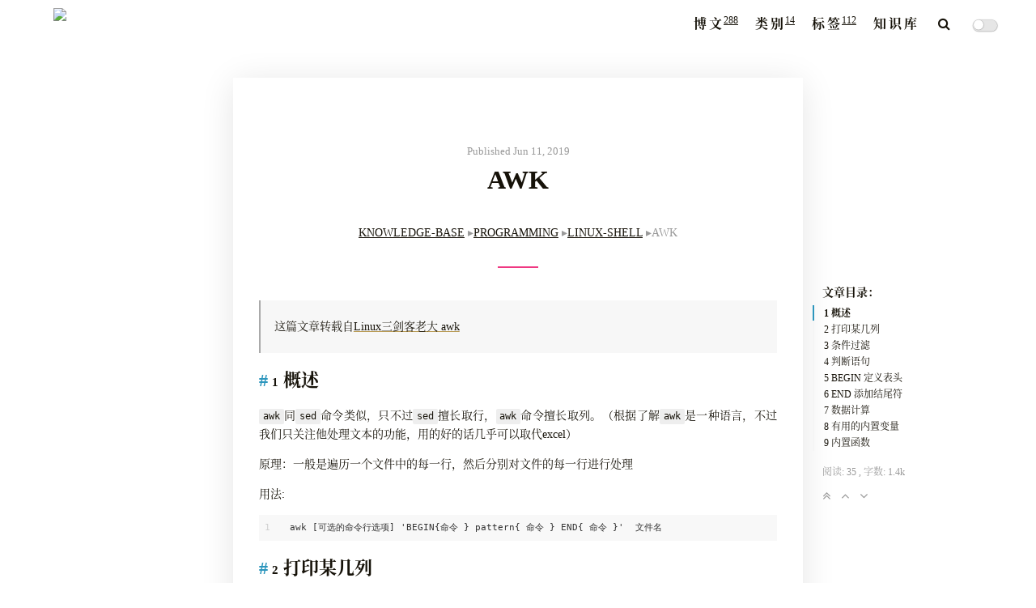

--- FILE ---
content_type: text/html; charset=UTF-8
request_url: https://www.codewoody.com/knowledge-base/programming/linux-shell/awk.html
body_size: 9345
content:
<!DOCTYPE html>
<html lang="zh-Hans" class="han-init">

<head>
    <!-- hexo-inject:begin --><!-- hexo-inject:end --><meta charset="UTF-8" />
<meta
  name="viewport"
  content="width=device-width, initial-scale=1.0, maximum-scale=1.0, minimum-scale=1.0"
/>
<meta http-equiv="X-UA-Compatible" content="ie=edge" />

<meta name="author" content="治部少辅" />
 
<meta name="subtitle" content="大一大万大吉" />
 
<meta name="description" content="晚来天雨雪，能饮一杯无？" />
  
<title>AWK | 治部少辅</title>

 
<link rel="icon" href="/favicon.ico" />
  
<!-- stylesheets list from _config.yml -->

<link rel="stylesheet" href="/css/style.css" />
   
<!-- scripts list from _config.yml -->

<script src="/js/script.js"></script>

<script src="/js/tocbot.min.js"></script>
 

<script src="https://cdn.jsdelivr.net/npm/algoliasearch@4.5.1/dist/algoliasearch-lite.umd.js"></script>
<script src="https://cdn.jsdelivr.net/npm/@algolia/autocomplete-js"></script>

       

<link
  rel="stylesheet"
  href="/lib/font-awesome/css/font-awesome.min.css?v=4.6.2"
/>

  

<!-- Global site tag (gtag.js) - Google Analytics -->
<script
  async
  src="https://www.googletagmanager.com/gtag/js?id=UA-114736006-1"
></script>
<script>
  window.dataLayer = window.dataLayer || [];
  if (window.location.host.match("codewoody")) {
    function gtag() {
      dataLayer.push(arguments);
    }
    gtag("js", new Date());
    gtag("config", "UA-114736006-1");
  }
</script>

<!-- Matomo -->
<script>
  var _paq = (window._paq = window._paq || []);
  /* tracker methods like "setCustomDimension" should be called before "trackPageView" */
  _paq.push(["trackPageView"]);
  _paq.push(["enableLinkTracking"]);
  (function () {
    var u = "https://matomo.codewoody.com:5443/";
    _paq.push(["setTrackerUrl", u + "matomo.php"]);
    _paq.push(["setSiteId", "2"]);
    var d = document,
      g = d.createElement("script"),
      s = d.getElementsByTagName("script")[0];
    g.async = true;
    g.src = u + "matomo.js";
    s.parentNode.insertBefore(g, s);
  })();
</script>
<!-- End Matomo Code -->

<script>
  (function (d) {
    var config = {
        kitId: "qpn4asg",
        scriptTimeout: 3000,
        async: true,
      },
      h = d.documentElement,
      t = setTimeout(function () {
        h.className =
          h.className.replace(/\bwf-loading\b/g, "") + " wf-inactive";
      }, config.scriptTimeout),
      tk = d.createElement("script"),
      f = false,
      s = d.getElementsByTagName("script")[0],
      a;
    h.className += " wf-loading";
    tk.src = "https://use.typekit.net/" + config.kitId + ".js";
    tk.async = true;
    tk.onload = tk.onreadystatechange = function () {
      a = this.readyState;
      if (f || (a && a != "complete" && a != "loaded")) return;
      f = true;
      clearTimeout(t);
      try {
        Typekit.load(config);
      } catch (e) {}
    };
    s.parentNode.insertBefore(tk, s);
  })(document);
</script>

<!-- Algolia Search -->
<script>
  var client = algoliasearch(
    "X9FXHZE3M8",
    "96e8110157391cb9f75f6b32d5af689c"
  );
  var index = client.initIndex("my-hexo-blog");
</script>

<meta name="generator" content="Hexo 6.3.0"><link rel="alternate" href="/atom.xml" title="治部少辅" type="application/atom+xml"><!-- hexo-inject:begin --><!-- hexo-inject:end -->
</head>

<body>
    <!-- hexo-inject:begin --><!-- hexo-inject:end --><div class="modal-search closed">
  <div class="modal-background" onclick="closeSearchBox()"></div>
  <div class="container">
    <div>
      <h2>搜索</h2>
      <button class="close-modal" type="button" onclick="closeSearchBox()">x</button>
    </div>
    <div class="search-box">
      <input type="search" id="search-input" class="input-search" placeholder="搜索文章..." name="search" autocomplete="off"
        oninput="searchAlgolia(this.value)" />
      <svg class="input-icon" viewBox="654 -372 1664 1664">
        <path
          d="M1806,332c0-123.3-43.8-228.8-131.5-316.5C1586.8-72.2,1481.3-116,1358-116s-228.8,43.8-316.5,131.5  C953.8,103.2,910,208.7,910,332s43.8,228.8,131.5,316.5C1129.2,736.2,1234.7,780,1358,780s228.8-43.8,316.5-131.5  C1762.2,560.8,1806,455.3,1806,332z M2318,1164c0,34.7-12.7,64.7-38,90s-55.3,38-90,38c-36,0-66-12.7-90-38l-343-342  c-119.3,82.7-252.3,124-399,124c-95.3,0-186.5-18.5-273.5-55.5s-162-87-225-150s-113-138-150-225S654,427.3,654,332  s18.5-186.5,55.5-273.5s87-162,150-225s138-113,225-150S1262.7-372,1358-372s186.5,18.5,273.5,55.5s162,87,225,150s113,138,150,225  S2062,236.7,2062,332c0,146.7-41.3,279.7-124,399l343,343C2305.7,1098.7,2318,1128.7,2318,1164z" />
      </svg>
    </div>

    <div class="search-results">
      
    </div>
  </div>
</div>
    <div class="wrapper" id="wrapper">
        <header>
    <nav class="navbar">
        <div class="container">
            <div class="navbar-header header-logo"><a href="/">
                    <img id="logo-light"
                        src="https://imgs.codewoody.com:5443/uploads/big/d23ad6bc65157c0f40453eb7f54f28e0.PNG">
                    <img id="logo-dark"
                        src="https://imgs.codewoody.com:5443/uploads/big/1550b3915ed967695b722811fd15c5fe.PNG"></a>
            </div>
            <div class="menu navbar-right">

                <!-- 
                    <a class="menu-item" href="/archives">
                        博文
                    </a>
                
                    <a class="menu-item" href="/categories">
                        类别
                    </a>
                
                    <a class="menu-item" href="/tags">
                        标签
                    </a>
                
                    <a class="menu-item" href="/knowledge-base">
                        知识库
                    </a>
                 -->
                <div class="menu-item-wrap">
                    <a class="menu-item" href="/archives">
                        <span class="with-number">博文</span><sup>288</sup>
                    </a>
                </div>
                <div class="menu-item-wrap">
                    <a class="menu-item" href="/categories">
                        <span class="with-number">类别</span><sup>14</sup>
                    </a>
                </div>
                <div class="menu-item-wrap">
                    <a class="menu-item" href="/tags">
                        <span class="with-number">标签</span><sup>112</sup>
                    </a>
                </div>
                <div class="menu-item-wrap with-sub-menu">
                    <a class="menu-item" href="/knowledge-base">
                        <span>知识库</span>
                    </a>

                    <ul class="sub-menu">
                        <li class="sub-menu-list"><a href="/knowledge-base/acadamic">学术</a></li>
                        <li class="sub-menu-list"><a href="/knowledge-base/history">历史</a></li>
                    </ul>
                </div>
                <a onclick="showSearchBox()" style="padding: 0 0 6px 0; margin-left: 10px">
                    <i class="fa fa-search" aria-hidden="true"></i>
                </a>
                <input id="switch_default" type="checkbox" class="switch_default">
                <label for="switch_default" class="toggleBtn"></label>
            </div>
        </div>
    </nav>

    
    <nav class="navbar-mobile" id="nav-mobile">
        <div class="container">
            <div class="navbar-header">
                <div>
                    <a href="/">
                        治部少辅
                    </a><a id="mobile-toggle-theme">·&nbsp;Light</a>
                </div>
                <div class="menu-toggle" onclick="mobileBtn()">&#9776; Menu</div>
            </div>
            <div class="menu" id="mobile-menu">
                
                <a class="menu-item" href="/archives">
                    博文
                </a>
                
                <a class="menu-item" href="/categories">
                    类别
                </a>
                
                <a class="menu-item" href="/tags">
                    标签
                </a>
                
                <a class="menu-item" href="/knowledge-base">
                    知识库
                </a>
                
            </div>
        </div>
    </nav>

</header>
<script>
    var mobileBtn = function f() {
        var toggleMenu = document.getElementsByClassName("menu-toggle")[0];
        var mobileMenu = document.getElementById("mobile-menu");
        if (toggleMenu.classList.contains("active")) {
            toggleMenu.classList.remove("active")
            mobileMenu.classList.remove("active")
        } else {
            toggleMenu.classList.add("active")
            mobileMenu.classList.add("active")
        }
    }
</script>
        <div class="main">
            <div class="container">
  <div class="left-column">
     <div class="page-tree" id="page-tree" 
        data-path="knowledge-base/programming/linux-shell/awk.html" 
        data-url="/knowledge-base/programming/linux-shell/awk.html" 
        data-depth="3" 
        data-asroot="false">
    <nav class="page-tree-list">
        <ul class="parent">
            <!-- <li class="pt-node pt-first">
                <img src="data:image/svg+xml,%3csvg xmlns='http://www.w3.org/2000/svg' width='10' height='10' viewBox='0 0 16 16'%3e%3cpath fill='none' stroke='rgba%280,0,0,.5%29' stroke-linecap='round' stroke-linejoin='round' stroke-width='2' d='M5 14l6-6-6-6'/%3e%3c/svg%3e"
                    class="pt-node-icon collapsible" aria-expanded="true" />
                <a>测试</a>
                <ul class="leaf collapsible-content">
                    <li class="leaf"><a href="#">测试项目 1</a></li>
                    <li>
                        <a aria-expanded="true" class="collapsible">测试</a>
                        <ul class="leaf collapsible-content">
                            <li><a href="#">测试项目 1</a></li>
                            <li><a href="#">测试项目 2</a></li>
                        </ul>
                    </li>
                </ul>
            </li> -->
        </ul>
    </nav>
</div> 
  </div>
  <article class="post-wrap page">
    <div class="post-header">
      <div class="header-date">
        <span>Published Jun 11, 2019</span>
      </div>
      
      <h2 class="post-title">
         AWK 
      </h2>
        
        
      <ul class="breadcrumb">
               
        <li><a href="/knowledge-base">KNOWLEDGE-BASE</a></li>
                  
        <li><a href="/knowledge-base/programming">PROGRAMMING</a></li>
                  
        <li><a href="/knowledge-base/programming/linux-shell">LINUX-SHELL</a></li>
                  
        <li>AWK</li>
           
      </ul>
      
      <div class="hori-separator"></div>
    </div>
    <section class="post-content"><blockquote>
<p>这篇文章转载自<a target="_blank" rel="noopener" href="https://zhuanlan.zhihu.com/p/68188159">Linux三剑客老大 awk</a></p>
</blockquote>
<h1 data-number="1" id="概述"><span class="header-section-number">1</span> 概述</h1>
<p><code>awk</code>同<code>sed</code>命令类似，只不过<code>sed</code>擅长取行，<code>awk</code>命令擅长取列。（根据了解<code>awk</code>是一种语言，不过我们只关注他处理文本的功能，用的好的话几乎可以取代excel）</p>
<p>原理：一般是遍历一个文件中的每一行，然后分别对文件的每一行进行处理</p>
<p>用法:</p>
<figure class="highlight shell"><table><tr><td class="gutter"><pre><span class="line">1</span><br></pre></td><td class="code"><pre><span class="line">awk [可选的命令行选项] &#x27;BEGIN&#123;命令 &#125; pattern&#123; 命令 &#125; END&#123; 命令 &#125;&#x27;  文件名</span><br></pre></td></tr></table></figure>
<h1 data-number="2" id="打印某几列"><span class="header-section-number">2</span> 打印某几列</h1>
<figure class="highlight shell"><table><tr><td class="gutter"><pre><span class="line">1</span><br><span class="line">2</span><br></pre></td><td class="code"><pre><span class="line"><span class="meta prompt_">$ </span><span class="language-bash"><span class="built_in">echo</span> <span class="string">&#x27;I love you&#x27;</span> | awk <span class="string">&#x27;&#123;print $3 $2 $1&#125;&#x27;</span></span></span><br><span class="line">youloveI</span><br></pre></td></tr></table></figure>
<p>我们将字符串 <code>I love you</code> 通过管道传递给<code>awk</code>命令，相当于<code>awk</code>处理一个文件，该文件的内容就是<code>I love you</code>,默认通过空格作为分隔符(不管列之间有多少个空格都将当作一个空格处理)<code>I love you</code>就分割成三列了。</p>
<p>假如分割符号为 <code>.</code> ，可以这样用</p>
<figure class="highlight shell"><table><tr><td class="gutter"><pre><span class="line">1</span><br><span class="line">2</span><br></pre></td><td class="code"><pre><span class="line"><span class="meta prompt_">$ </span><span class="language-bash"><span class="built_in">echo</span> <span class="string">&#x27;192.168.1.1&#x27;</span> | awk -F <span class="string">&quot;.&quot;</span> <span class="string">&#x27;&#123;print $2&#125;&#x27;</span></span></span><br><span class="line">168</span><br></pre></td></tr></table></figure>
<p>如果要打印某个范围内的所有行，可以使用如下的<a target="_blank" rel="noopener" href="https://stackoverflow.com/questions/5081916/how-to-print-all-the-columns-after-a-particular-number-using-awk">方法</a>：</p>
<figure class="highlight shell"><table><tr><td class="gutter"><pre><span class="line">1</span><br></pre></td><td class="code"><pre><span class="line">awk &#x27;&#123; s = &quot;&quot;; for (i = 9; i &lt;= NF; i++) s = s $i &quot; &quot;; print s &#125;&#x27;</span><br></pre></td></tr></table></figure>
<blockquote>
<p>这里可以看出为什么开头说awk是一种语言了</p>
</blockquote>
<h1 data-number="3" id="条件过滤"><span class="header-section-number">3</span> 条件过滤</h1>
<p>我们知道<code>awk</code>的用法是这样的，那么<code>pattern</code>部分怎么用呢？</p>
<figure class="highlight shell"><table><tr><td class="gutter"><pre><span class="line">1</span><br><span class="line">2</span><br><span class="line">3</span><br><span class="line">4</span><br><span class="line">5</span><br><span class="line">6</span><br><span class="line">7</span><br><span class="line">8</span><br></pre></td><td class="code"><pre><span class="line">awk [可选的命令行选项] &#x27;BEGIN&#123;命令 &#125; pattern&#123; 命令 &#125; END&#123; 命令 &#125;&#x27;  文件名</span><br><span class="line"><span class="meta prompt_"></span></span><br><span class="line"><span class="meta prompt_">$ </span><span class="language-bash"><span class="built_in">cat</span> score.txt</span></span><br><span class="line">tom 60 60 60</span><br><span class="line">kitty 90 95 87</span><br><span class="line">jack 72 84 99</span><br><span class="line"><span class="meta prompt_">$ </span><span class="language-bash">awk <span class="string">&#x27;$2&gt;=90&#123;print $0&#125;&#x27;</span> score.txt</span></span><br><span class="line">kitty 90 95 87</span><br></pre></td></tr></table></figure>
<p><code>$2&gt;=90</code> 表示如果当前行的第2列的值大于90则处理当前行，否则不处理。说白了<code>pattern</code>部分是用来从文件中筛选出需要处理的行进行处理的，这部分是空的代表全部处理。pattern部分可以是任何条件表达式的判断结果，例如&gt;，&lt;，==，&gt;=，&lt;=，!=同时还可以使用+，-，*，/运算与条件表达式相结合的复合表达式，逻辑 &amp;&amp;，||，!同样也可以使用进来。另外pattern部分还可以使用 <code>/正则/</code> 选择需要处理的行。</p>
<h1 data-number="4" id="判断语句"><span class="header-section-number">4</span> 判断语句</h1>
<p>判断语句是写在<code>pattern{ 命令 }</code>命令中的，他具备条件过滤一样的作用，同时他也可以让输出更丰富</p>
<figure class="highlight shell"><table><tr><td class="gutter"><pre><span class="line">1</span><br><span class="line">2</span><br><span class="line">3</span><br><span class="line">4</span><br><span class="line">5</span><br><span class="line">6</span><br></pre></td><td class="code"><pre><span class="line"><span class="meta prompt_">$ </span><span class="language-bash">awk <span class="string">&#x27;&#123;if($2&gt;=90 )print $0&#125;&#x27;</span> score.txt</span></span><br><span class="line">kitty 90 95 87</span><br><span class="line"><span class="meta prompt_">$ </span><span class="language-bash">awk <span class="string">&#x27;&#123;if($2&gt;=90 )print $1,&quot;优秀&quot;; else print $1,&quot;良好&quot;&#125;&#x27;</span> score.txt</span></span><br><span class="line">tom 良好</span><br><span class="line">kitty 优秀</span><br><span class="line">jack 良好</span><br></pre></td></tr></table></figure>
<h1 data-number="5" id="begin-定义表头"><span class="header-section-number">5</span> BEGIN 定义表头</h1>
<figure class="highlight shell"><table><tr><td class="gutter"><pre><span class="line">1</span><br></pre></td><td class="code"><pre><span class="line">awk [可选的命令行选项] &#x27;BEGIN&#123;命令 &#125; pattern&#123; 命令 &#125; END&#123; 命令 &#125;&#x27;  文件名</span><br></pre></td></tr></table></figure>
<p>使用方法如下：</p>
<figure class="highlight shell"><table><tr><td class="gutter"><pre><span class="line">1</span><br><span class="line">2</span><br><span class="line">3</span><br><span class="line">4</span><br><span class="line">5</span><br></pre></td><td class="code"><pre><span class="line"><span class="meta prompt_">$ </span><span class="language-bash">awk <span class="string">&#x27;BEGIN&#123;print &quot;姓名 语文 数学 英语&quot;&#125;&#123;printf &quot;%-8s%-5d%-5d%-5d\n&quot;,$1,$2,$3,$4&#125;&#x27;</span> score.txt</span></span><br><span class="line">姓名 语文数学英语</span><br><span class="line">tom 60 60 60</span><br><span class="line">kitty 90 95 87</span><br><span class="line">jack 72 84 99</span><br></pre></td></tr></table></figure>
<p>这里要注意，我为了输出格式好看，做了左对齐的操作(%-8s左对齐，宽8位)，<code>printf</code>用法和c++类似。</p>
<p>不仅可以用来定义表头，还可以做一些变量初始化的工作，例如</p>
<figure class="highlight shell"><table><tr><td class="gutter"><pre><span class="line">1</span><br><span class="line">2</span><br></pre></td><td class="code"><pre><span class="line"><span class="meta prompt_">$ </span><span class="language-bash">awk <span class="string">&#x27;BEGIN&#123;OFMT=&quot;%.2f&quot;;print 1.2567,12E-2&#125;&#x27;</span></span></span><br><span class="line">1.26 0.12</span><br></pre></td></tr></table></figure>
<p>这里OFMT是个内置变量，初始化数字输出格式，保留小数点后两位。</p>
<h1 data-number="6" id="end-添加结尾符"><span class="header-section-number">6</span> END 添加结尾符</h1>
<p>和BEGIN用法类似</p>
<figure class="highlight shell"><table><tr><td class="gutter"><pre><span class="line">1</span><br><span class="line">2</span><br><span class="line">3</span><br></pre></td><td class="code"><pre><span class="line"><span class="meta prompt_">$ </span><span class="language-bash"><span class="built_in">echo</span> ok | awk <span class="string">&#x27;&#123;print $1&#125;END&#123;print &quot;end&quot;&#125;&#x27;</span></span></span><br><span class="line">ok</span><br><span class="line">end</span><br></pre></td></tr></table></figure>
<h1 data-number="7" id="数据计算"><span class="header-section-number">7</span> 数据计算</h1>
<p>这个地方我要放大招了！上面的知识点你都记住了吗？</p>
<figure class="highlight shell"><table><tr><td class="gutter"><pre><span class="line">1</span><br><span class="line">2</span><br><span class="line">3</span><br><span class="line">4</span><br><span class="line">5</span><br><span class="line">6</span><br><span class="line">7</span><br><span class="line">8</span><br><span class="line">9</span><br><span class="line">10</span><br><span class="line">11</span><br></pre></td><td class="code"><pre><span class="line"><span class="meta prompt_">$ </span><span class="language-bash">awk <span class="string">&#x27;BEGIN&#123;print &quot;姓名 语文 数学 英语 总成绩&quot;; \</span></span></span><br><span class="line"><span class="string"><span class="language-bash">sum1=0;sum2=0;sum3=0;sumall=0&#125; \</span></span></span><br><span class="line"><span class="string"><span class="language-bash">&#123;printf &quot;%5s%5d%5d%5d%5d\n&quot;,$1,$2,$3,$4,$2+$3+$4;\</span></span></span><br><span class="line"><span class="string"><span class="language-bash">sum1+=$2;sum2+=$3;sum3+=$4;sumall+=$2+$3+$4&#125;\</span></span></span><br><span class="line"><span class="string"><span class="language-bash">END&#123;printf &quot;%5s%5d%5d%5d%5d\n&quot;,&quot;总成绩&quot;,sum1,sum2,sum3,sumall&#125;&#x27;</span>\</span></span><br><span class="line"><span class="language-bash"> score.txt</span></span><br><span class="line">姓名 语文 数学 英语 总成绩</span><br><span class="line">  tom 60 60 60 180</span><br><span class="line">kitty 90 95 87 272</span><br><span class="line"> jack 72 84 99 255</span><br><span class="line">总成绩 222 239 246 707</span><br></pre></td></tr></table></figure>
<p>因为命令太长，末尾我用。。</p>
<ul>
<li>BEGIN体里我输出了表头，并给四个变量初始化0</li>
<li>pattern体里我输出了每一行，并累加运算</li>
<li>END体里我输出了总统计结果</li>
</ul>
<p>当然了，一个正常人在用linux命令的时候是不会输入那么多格式化符号来对齐的，所以新命令又来了</p>
<p><code>column -t</code>（鬼知道我为什么会记得这么多乱七八糟的命令。）</p>
<figure>
<img src="https://imgs.codewoody.com:5443/uploads/big/ee482b07210cb8a084e47bac43f443be.jpg" alt="图1" /><figcaption aria-hidden="true">图1</figcaption>
</figure>
<h1 data-number="8" id="有用的内置变量"><span class="header-section-number">8</span> 有用的内置变量</h1>
<ul>
<li>NF:表示当前行有多少个字段，因此$NF就代表最后一个字段</li>
<li>NR:表示当前处理的是第几行</li>
<li>FILENAME：当前文件名</li>
<li>OFMT：数字输出的格式，默认为％.6g。表示只打印小数点后6 位</li>
</ul>
<figure class="highlight shell"><table><tr><td class="gutter"><pre><span class="line">1</span><br><span class="line">2</span><br><span class="line">3</span><br><span class="line">4</span><br><span class="line">5</span><br><span class="line">6</span><br></pre></td><td class="code"><pre><span class="line"><span class="meta prompt_">$ </span><span class="language-bash">awk -F <span class="string">&#x27;:&#x27;</span> <span class="string">&#x27;&#123;print NR &quot;) &quot; $1&#125;&#x27;</span> demo.txt</span></span><br><span class="line">1) root</span><br><span class="line">2) daemon</span><br><span class="line">3) bin</span><br><span class="line">4) sys</span><br><span class="line">5) sync</span><br></pre></td></tr></table></figure>
<h1 data-number="9" id="内置函数"><span class="header-section-number">9</span> 内置函数</h1>
<p>awk定义了很多内置函数，用awk来写shell脚本倒是一个不错的选择，但是大多数我们是用不上的，以下是常用函数</p>
<figure class="highlight shell"><table><tr><td class="gutter"><pre><span class="line">1</span><br><span class="line">2</span><br><span class="line">3</span><br></pre></td><td class="code"><pre><span class="line"><span class="meta prompt_">$ </span><span class="language-bash"><span class="built_in">echo</span> 1 2 | awk <span class="string">&#x27;&#123;print $1+sqrt($2)&#125;&#x27;</span></span></span><br><span class="line"></span><br><span class="line">2.41421</span><br></pre></td></tr></table></figure>
<p>随机数，先设置种子再随机</p>
<p><code>rand() 0 &lt;= n &lt; 1,srand([expr])</code>将 rand 函数的种子值设置为 Expr 参数的值，或如果省略 Expr 参数则使用某天的时间。</p>
<figure class="highlight shell"><table><tr><td class="gutter"><pre><span class="line">1</span><br><span class="line">2</span><br><span class="line">3</span><br></pre></td><td class="code"><pre><span class="line"><span class="meta prompt_">$ </span><span class="language-bash"><span class="built_in">echo</span> 1 | awk <span class="string">&#x27;BEGIN&#123;srand()&#125;&#123;print rand()&#125;&#x27;</span></span></span><br><span class="line"></span><br><span class="line">0.929885</span><br></pre></td></tr></table></figure>
<p>字符串</p>
<figure>
<img src="https://imgs.codewoody.com:5443/uploads/big/d69ae9c3151c623014bc9b558db9d8c2.jpg" alt="图2" /><figcaption aria-hidden="true">图2</figcaption>
</figure>
<p>系统常用</p>
<figure>
<img src="https://imgs.codewoody.com:5443/uploads/big/e2c04dd8198326358eae142bdfc5ee81.jpg" alt="图3" /><figcaption aria-hidden="true">图3</figcaption>
</figure>
<p>不常用算数：</p>
<figure>
<img src="https://imgs.codewoody.com:5443/uploads/big/e8b569cd74ad3509519e49502b858bb1.jpg" alt="图4" /><figcaption aria-hidden="true">图4</figcaption>
</figure>
</section>

    <div class="hori-separator"></div>

    <script>
function load_disqus() {
    // Prepare the trigger and target
    var disqus_trigger = document.getElementById('disqus_trigger'),
        disqus_target = document.getElementById('disqus_thread'),
        disqus_embed  = document.createElement('script'),
        disqus_hook   = (document.getElementsByTagName('head')[0] || document.getElementsByTagName('body')[0]);

    // Load script asynchronously only when the trigger and target exist
    if( disqus_target && disqus_trigger ) {
        disqus_embed.type = 'text/javascript';
        disqus_embed.async = true;
        disqus_embed.src = 'https://codewoody.disqus.com/embed.js';
        disqus_embed.setAttribute('data-timestamp', +new Date());
        disqus_hook.appendChild(disqus_embed);
        disqus_trigger.remove();
        console.log('Disqus loaded.');
    }
}
</script>
<div id="disqus_thread">
    <button id="disqus_trigger" onclick="load_disqus()">载入评论模块</button>
</div>

<noscript>Please enable JavaScript to view the <a target="_blank" rel="noopener" href="https://disqus.com/?ref_noscript">comments powered by Disqus.</a></noscript>

  </article>
  <div class="right-column"><div class="post-toc">
    <div class="tocbot-list-wrap">
        <h3>文章目录：</h3>
        
        <div class="tocbot-list">
        </div>
        
    </div>
    <div class="tocbot-list-menu">
        <span>
            阅读:
            <span class="busuanzi-value" id="busuanzi_value_page_pv">&#x1f5d8</span>
        </span>
        <span>
            , 字数:
            1.4k
        </span>
        <br />
        <!-- <span>
            阅读时间:
            5 分钟
        </span>
        <br /> -->
        <a class="tocbot-toc-expand" onclick="expand_toc()" title="折叠"><i class="fa fa-angle-double-down"></i></a>
        <a onclick="go_top()" title="前往顶部"><i class="fa fa-angle-up"></i></a>
        <a onclick="go_bottom()" title="前往底部"><i class="fa fa-angle-down"></i></a>
    </div>
</div>

<script>
    document.ready(
        function () {
            tocbot.init({
                tocSelector: '.tocbot-list',
                contentSelector: '.post-content',
                headingSelector: 'h1, h2, h3, h4, h5',
                collapseDepth: 1,
                orderedList: false,
                scrollSmooth: true,
            })

            // 开始自动自动扩展TOC列表
            expand_toc();
        }
    )

    function expand_toc() {
        var b = document.querySelector(".tocbot-toc-expand");
        tocbot.init({
            tocSelector: '.tocbot-list',
            contentSelector: '.post-content',
            headingSelector: 'h1, h2, h3, h4, h5',
            collapseDepth: 6,
            orderedList: false,
            scrollSmooth: true,
        });
        b.setAttribute("onclick", "collapse_toc()");
        b.innerHTML = '<i class="fa fa-angle-double-up"></i>'
    }

    function collapse_toc() {
        var b = document.querySelector(".tocbot-toc-expand");
        tocbot.init({
            tocSelector: '.tocbot-list',
            contentSelector: '.post-content',
            headingSelector: 'h1, h2, h3, h4, h5',
            collapseDepth: 1,
            orderedList: false,
            scrollSmooth: true,
        });
        b.setAttribute("onclick", "expand_toc()");
        b.innerHTML = '<i class="fa fa-angle-double-down"></i>'
    }

    function go_top() {
        window.scrollTo({top: 0, left: 0, behavior: "smooth"});
    }

    function go_bottom() {
        window.scrollTo({top: document.body.scrollHeight, left: 0, behavior: "smooth"});
    }

</script></div>
</div>


        </div>
        <footer id="footer" class="footer">
    <script async src="https://busuanzi.ibruce.info/busuanzi/2.3/busuanzi.pure.mini.js"></script>
    <!-- <div class="view-count">
        <i class="fa fa-user"></i> <span class="busuanzi-value" id="busuanzi_value_site_uv"></span> |
        <i class="fa fa-eye"></i> <span class="busuanzi-value" id="busuanzi_value_site_pv"></span>
    </div> -->
    <div class="copyright">
        <span>© 治部少辅 since 2018 ·
                <i class="fa fa-user"></i>
                <span class="busuanzi-value" id="busuanzi_value_site_uv">&#x1f5d8</span> ·
                <i class="fa fa-eye"></i>
                <span class="busuanzi-value" id="busuanzi_value_site_pv">&#x1f5d8</span>
        </span>
    </div>
</footer>

    </div><!-- hexo-inject:begin --><!-- hexo-inject:end -->
</body>

</html>

--- FILE ---
content_type: text/css; charset=UTF-8
request_url: https://www.codewoody.com/css/style.css
body_size: 59183
content:
/* normalize.css v8.0.0 | MIT License | github.com/necolas/normalize.css */
html {
  line-height: 1.15 /* 1 */;
  -webkit-text-size-adjust: 100% /* 2 */;
}
body {
  margin: 0;
}
h1 {
  font-size: 22px;
  margin: 0.67em 0;
}
hr {
  box-sizing: content-box /* 1 */;
  height: 0 /* 1 */;
  overflow: visible /* 2 */;
}
pre {
  font-family: monospace, monospace /* 1 */;
  font-size: 1em /* 2 */;
}
a {
  background-color: transparent;
}
abbr[title] {
  border-bottom: none /* 1 */;
  text-decoration: underline /* 2 */;
  text-decoration: underline dotted /* 2 */;
}
b,
strong {
  font-weight: bolder;
}
code,
kbd,
samp {
  font-family: monospace, monospace /* 1 */;
  font-size: 1em /* 2 */;
}
small {
  font-size: 80%;
}
sub,
sup {
  font-size: 75%;
  line-height: 0;
  position: relative;
  vertical-align: baseline;
}
sub {
  bottom: -0.25em;
}
sup {
  top: -0.5em;
}
img {
  border-style: none;
}
button,
input,
optgroup,
select,
textarea {
  font-family: inherit /* 1 */;
  font-size: 100% /* 1 */;
  line-height: 1.15 /* 1 */;
  margin: 0 /* 2 */;
}
button,
input {
  overflow: visible;
}
button,
select {
  text-transform: none;
}
button,
[type="button"],
[type="reset"],
[type="submit"] {
  -webkit-appearance: button;
}
button::-moz-focus-inner,
[type="button"]::-moz-focus-inner,
[type="reset"]::-moz-focus-inner,
[type="submit"]::-moz-focus-inner {
  border-style: none;
  padding: 0;
}
button:-moz-focusring,
[type="button"]-moz-focusring,
[type="reset"]-moz-focusring,
[type="submit"]-moz-focusring {
  outline: 1px dotted ButtonText;
}
fieldset {
  padding: 0.35em 0.75em 0.625em;
}
legend {
  box-sizing: border-box /* 1 */;
  color: inherit /* 2 */;
  display: table /* 1 */;
  max-width: 100% /* 1 */;
  padding: 0 /* 3 */;
  white-space: normal /* 1 */;
}
progress {
  vertical-align: baseline;
}
textarea {
  overflow: auto;
}
[type="checkbox"],
[type="radio"] {
  box-sizing: border-box /* 1 */;
  padding: 0 /* 2 */;
}
[type="number"]::-webkit-inner-spin-button,
[type="number"]::-webkit-outer-spin-button {
  height: auto;
}
[type="search"] {
  -webkit-appearance: textfield /* 1 */;
  outline-offset: -2px /* 2 */;
}
[type="search"]::-webkit-search-decoration {
  -webkit-appearance: none;
}
::-webkit-file-upload-button {
  -webkit-appearance: button /* 1 */;
  font: inherit /* 2 */;
}
details {
  display: block;
}
summary {
  display: list-item;
}
template {
  display: none;
}
[hidden] {
  display: none;
}
@font-face {
  font-family: 'lanting';
  src: url("../fonts/lanting/lanting.eot") /* IE9 */;
  src: url("../fonts/lanting/lanting.eot?#iefix") format('embedded-opentype'), /* IE6-IE8 */ url("../fonts/lanting/lanting.woff2") format('woff2'), url("../fonts/lanting/lanting.woff") format('woff'), url("../fonts/lanting/lanting.ttf") format('truetype');
/* chrome, firefox, opera, Safari, Android, iOS 4.2+ */
  font-weight: 300;
  font-display: swap;
}
html {
  font-family: 'Biaodian Pro Sans GB', 'Times New Roman', 'GenYoMin TW', '思源宋体', 'Source Han Serif CN', 'Source Han Serif SC', 'Source Han Serif', 'source-han-serif-sc', 'serif';
}
html::-webkit-scrollbar {
  width: 8px;
  height: 8px;
}
html::-webkit-scrollbar-thumb {
  height: 40px;
  background-color: #eee;
  border-radius: 16px;
}
html::-webkit-scrollbar-thumb:hover {
  background-color: #ddd;
}
body {
  font-size: 16px;
  font-weight: normal;
  line-height: 1.7;
  background-color: #fff;
  color: #161209;
  transition: color 0.2s ease, border-color 0.2s ease, background 0.2s ease, opacity 0.2s ease;
  scroll-behavior: smooth;
}
body:before {
  content: '';
  background-repeat: no-repeat;
  background-position: center;
  opacity: 0.05;
  position: fixed;
  top: 0;
  left: 0;
  width: 100%;
  height: 100%;
  z-index: -1;
}
body.dark-theme {
  background-color: #292a2d;
  color: #a9a9b3;
  transition: color 0.2s ease, border-color 0.2s ease, background 0.2s ease, opacity 0.2s ease;
}
a {
  color: #161209;
  text-decoration: none;
  transition: color 0.2s ease, border-color 0.2s ease, background 0.2s ease, opacity 0.2s ease;
  cursor: pointer;
}
a:hover {
  color: #2d96bd;
  text-decoration: none;
  transition: color 0.2s ease, border-color 0.2s ease, background 0.2s ease, opacity 0.2s ease;
}
.dark-theme a {
  color: #a9a9b3;
  text-decoration: none;
  transition: color 0.2s ease, border-color 0.2s ease, background 0.2s ease, opacity 0.2s ease;
}
.dark-theme a:hover {
  color: #fff;
  text-decoration: none;
  transition: color 0.2s ease, border-color 0.2s ease, background 0.2s ease, opacity 0.2s ease;
}
.wrapper {
  display: flex;
  flex-direction: column;
  min-height: 700px;
  width: 100%;
  height: 100vh;
}
.navbar {
  height: 4rem;
  width: 100%;
}
.navbar .container {
  width: auto;
  max-width: 1200px;
  text-align: center;
  margin: 0 auto;
  display: flex;
  justify-content: space-between;
}
.main {
  flex-grow: 1;
  flex-shrink: 0;
  flex-basis: auto;
}
.container {
  padding-left: 1em;
  padding-right: 1em;
}
.footer {
  height: 4rem;
  width: 100%;
  text-align: center;
  line-height: 4rem;
  padding-top: 2em;
}
@charset "utf-8";

/*input css begin*/
*{
    -webkit-tap-highlight-color: rgba(0,0,0,0);
}
/* input[type="checkbox"],input[type="radio"]{
    display: none;
    width: 0;
    height: 0;
    visibility: hidden;
} */
input[type="checkbox"]:checked + label:after{
    transition: all 0.3s ease-in;
}
input[type="checkbox"]:not(:checked) + label:after {
    transition: all 0.3s ease-out;
}
input[type="checkbox"]:checked + label,
input[type="checkbox"]:not(:checked) + label{
    transition: all 0.3s ease-in-out;
}
input[type="checkbox"]:checked + label:before,input[type="checkbox"]:checked + label i:before,input[type="checkbox"]:not(:checked) + label i:before,
input[type="checkbox"]:checked + label i:after,input[type="checkbox"]:not(:checked) + label i:after,input[type="checkbox"]:not(:checked) + label:before{
    transition: all 0.3s ease-in-out;
}
input[type="radio"]:checked + label:after,
input[type="radio"]:not(:checked) + label:after {
    transition: all 0.3s ease-in-out;
}
.switch_default[type="checkbox"]{
    display: none;
}
.switch_default + label{
     background-color: #e6e6e6;
     border-radius:7px;
     cursor: pointer;
     display: inline-block;
     height: 14px;
     position: relative;
     box-shadow: 0.2px 0.2px 1px 0.5px rgb(180,180,180);
     width: 30px;
 }
.switch_default + label:after{
    background-color: #fff;
    border-radius: 50%;
    content: "";
    height: 12px;
    left: 1px;
    position: absolute;
    top: .5px;
    width: 12px;
    box-shadow: 0.2px 0.2px 1px 0.5px rgb(180,180,180);
}
.switch_default:checked + label{
    background-color: #1ABC9C;
    box-shadow:none;
}
.switch_default:checked + label:after{
    left: 17px;
}

/*.switch_default + label{*/
/*    background-color: #e6e6e6;*/
/*    border-radius:12px;*/
/*    cursor: pointer;*/
/*    display: inline-block;*/
/*    height: 24px;*/
/*    position: relative;*/
/*    box-shadow: 0.2px 0.2px 1px 0.5px rgb(180,180,180);*/
/*    width: 52px;*/
/*}*/
/*.switch_default + label:after{*/
/*    background-color: #fff;*/
/*    border-radius: 50%;*/
/*    content: "";*/
/*    height: 22px;*/
/*    left: 1px;*/
/*    position: absolute;*/
/*    top: 1px;*/
/*    width: 22px;*/
/*    box-shadow: 0.2px 0.2px 1px 0.5px rgb(180,180,180);*/
/*}*/
/*.switch_default:checked + label{*/
/*    background-color: #1ABC9C;*/
/*    box-shadow:none;*/
/*}*/
/*.switch_default:checked + label:after{*/
/*    left: 29px;*/
/*}*/
@font-face {
  font-family: "iconfont";
  src: url("iconfont.eot?t=1585328536727"); /* IE9 */
  src: url("iconfont.eot?t=1585328536727#iefix") format("embedded-opentype"),
    /* IE6-IE8 */
      url("[data-uri]")
      format("woff2"),
    url("iconfont.woff?t=1585328536727") format("woff"),
    url("iconfont.ttf?t=1585328536727") format("truetype"),
    /* chrome, firefox, opera, Safari, Android, iOS 4.2+ */
      url("iconfont.svg?t=1585328536727#iconfont") format("svg"); /* iOS 4.1- */
}

.iconfont {
  font-family: "iconfont" !important;
  font-size: 16px;
  font-style: normal;
  -webkit-font-smoothing: antialiased;
  -moz-osx-font-smoothing: grayscale;
}

.icon-publish:before {
  content: "\e7b3";
}

.icon-resume:before {
  content: "\e7b5";
}

.icon-trophy:before {
  content: "\e7c4";
}

.icon-category:before {
  content: "\e7d1";
}

.icon-gallery:before {
  content: "\e7d7";
}

.icon-blog:before {
  content: "\e7d8";
}

.icon-rss:before {
  content: "\e7e0";
}

.icon-link:before {
  content: "\e7e2";
}

.icon-tags:before {
  content: "\e7e5";
}

.icon-alipay:before {
  content: "\e87c";
}

.icon-zhihu:before {
  content: "\e87d";
}

.icon-linkedin:before {
  content: "\e87e";
}

.icon-facebook:before {
  content: "\e87f";
}

.icon-skype:before {
  content: "\e880";
}

.icon-codesandbox:before {
  content: "\e881";
}

.icon-codepen:before {
  content: "\e882";
}

.icon-sketch:before {
  content: "\e883";
}

.icon-gitlab:before {
  content: "\e884";
}

.icon-dribbble:before {
  content: "\e885";
}

.icon-instagram:before {
  content: "\e886";
}

.icon-reddit:before {
  content: "\e887";
}

.icon-youtube:before {
  content: "\e888";
}

.icon-qq:before {
  content: "\e889";
}

.icon-twitter:before {
  content: "\e88a";
}

.icon-weibo:before {
  content: "\e88b";
}

.icon-wechat:before {
  content: "\e88c";
}

.icon-github:before {
  content: "\e88d";
}

.icon-work:before {
  content: "\e683";
}

.header-logo a {
  padding: 0;
  display: block;
  height: 100%;
  padding: 10px;
  box-sizing: border-box;
  overflow: hidden;
  width: max-content;
}
.header-logo a img {
  max-height: 100%;
  margin: 0;
  padding: 0;
  width: auto;
  overflow: hidden;
  display: block;
}
.navbar .menu a {
  padding: 16px 8px;
}
.navbar .container {
  height: 100%;
  box-sizing: border-box;
}
.navbar .menu .active {
  font-weight: 900;
  color: #161209;
}
.dark-theme .navbar .menu .active {
  color: #fff;
}
.navbar-header a:hover,
.navbar .menu a:hover {
  background-color: transparent;
}
header label {
  margin-left: 15px;
  position: relative;
  -webkit-transform: translateY(0.1em) translateX(0.5em);
}
.navbar-right {
  display: flex;
  align-items: center;
}
.navbar-right .menu-item-wrap {
  height: 100%;
}
.navbar-right .menu-item-wrap a {
  display: block;
}
.navbar-right a.menu-item:hover {
  background: #eee;
  border-bottom: 3px solid #666;
}
.dark-theme .navbar-right a.menu-item:hover {
  background: #666;
  border-bottom: 3px solid #eee;
}
.navbar-right .toggleBtn {
  margin-bottom: 5px;
}
.navbar-right .with-sub-menu {
  position: relative;
}
.navbar-right .with-sub-menu ul.sub-menu {
  display: none;
  position: absolute;
  list-style: none;
  padding: 0;
  text-align: left;
  z-index: 9999;
  padding-top: 16px;
  margin: 0;
  width: 10em;
}
.navbar-right .with-sub-menu ul.sub-menu a {
  display: block;
  padding: 4px 8px;
}
.navbar-right .with-sub-menu ul.sub-menu a:hover {
  text-decoration: underline;
  text-decoration-color: #161209;
  text-underline-offset: 1px;
}
.copyright {
  font-size: 14px;
}
.pagination {
  display: flex;
  flex-direction: row;
  justify-content: center;
  list-style: none;
  white-space: nowrap;
  width: 100%;
  padding-top: 2em;
}
.pagination a,
.pagination span {
  -webkit-font-smoothing: antialiased;
  font-size: 12px;
  color: #bfbfbf;
  letter-spacing: 0.1em;
  font-weight: 700;
  padding: 5px 5px;
  text-decoration: none;
  transition: 0.3s;
}
.pagination .page-number {
  padding-bottom: 3px;
  margin: 0 20px;
  box-sizing: border-box;
  position: relative;
  display: inline;
}
.pagination .page-number.disabled {
  display: none;
}
.pagination .page-number:hover a {
  color: #000;
}
.dark-theme .pagination .page-number:hover a {
  color: #fff;
}
.pagination .page-number:before,
.pagination .page-number:after {
  position: absolute;
  content: "";
  width: 0;
  height: 1px;
  background: #000;
  transition: 0.3s;
  bottom: 0px;
}
.dark-theme .pagination .page-number:before,
.dark-theme .pagination .page-number:after {
  background: #fff;
}
.pagination .page-number:before .current,
.pagination .page-number:after .current {
  width: 100%;
}
.pagination .page-number:before {
  left: 50%;
}
.pagination .page-number:after {
  right: 50%;
}
.pagination .page-number:hover:before,
.pagination .page-number:hover:after {
  width: 50%;
}
.pagination .page-number.current {
  color: #000;
}
.dark-theme .pagination .page-number.current {
  color: #fff;
}
.pagination .page-number.current:before,
.pagination .page-number.current:after {
  width: 60%;
}
.modal-search {
  position: fixed;
  width: 100%;
  height: 100%;
  z-index: 1000;
}
.modal-search .modal-background {
  position: absolute;
  left: 0;
  top: 0;
  right: 0;
  bottom: 0;
  background: #808080;
  opacity: 50%;
  z-index: -1;
}
.modal-search .container {
  width: 600px;
  margin: 6em auto 0 auto;
  padding: 1em;
  background-color: #fff;
  background: #fff;
  border-radius: 8px;
  color: #000;
  max-height: 80vh;
}
.modal-search .container h2 {
  margin: 0 0 1em 0;
  display: inline-block;
}
.modal-search .container button.close-modal {
  float: right;
  border: none;
  background: none;
  margin-right: 3px;
  cursor: pointer;
  font-family: lora, Arial, Helvetica, sans-serif;
  color: #808080;
}
.modal-search .container .search-box {
  width: 100%;
  position: relative;
}
.modal-search .container .search-box .input-icon {
  position: absolute;
  width: 16px;
  height: 16px;
  top: 50%;
  right: 16px;
  transform: translateY(-50%);
}
.modal-search .container .search-box input {
  width: 100%;
  padding: 1em;
}
.modal-search .container .search-results {
  overflow-y: scroll;
  display: block;
  max-height: calc(80vh - 108px);
}
.modal-search .container .search-results .archive-item {
  border-bottom: 1px solid #d3d3d3;
  padding: 1em 1em 0 1em;
}
.modal-search .container .search-results .archive-item:hover {
  background: #eee;
}
.modal-search .container .search-results .archive-item .archive-item-link {
  font-size: 16px;
  padding-bottom: 0.25em;
  width: 100%;
  font-weight: bold;
  display: block;
  text-decoration: none;
}
.modal-search .container .search-results .archive-item .archive-item-intro {
  font-size: 14px;
  padding-bottom: 0.5em;
  padding-top: 0;
  text-align: justify;
}
.modal-search .container .search-results em {
  color: #ef3982;
  font-style: normal;
}
.closed {
  opacity: 0;
  visibility: hidden;
  transition: visibility 0s 2s, opacity 0.5s ease-out;
}
.closed .container {
  margin-top: 4em;
  transition: margin-top 0.5s ease-out;
}
.intro {
  transform: translateY(20vh);
  text-align: center;
}
.intro .avatar {
  padding: 10px;
}
.intro .avatar img {
  width: 128px;
  height: auto;
  display: inline-block;
  -webkit-border-radius: 100%;
  border-radius: 100%;
  -webkit-box-shadow: 0 0 0 0.3618em rgba(0,0,0,0.05);
  box-shadow: 0 0 0 0.3618em rgba(0,0,0,0.05);
  margin: 0 auto;
  -webkit-transition: all ease 0.4s;
  -moz-transition: all ease 0.4s;
  -o-transition: all ease 0.4s;
  transition: all ease 0.4s;
  cursor: pointer;
}
.intro .avatar img:hover {
  position: relative;
  -webkit-transform: translateY(-0.75em);
  -moz-transform: translateY(-0.75em);
  -ms-transform: translateY(-0.75em);
  -o-transform: translateY(-0.75em);
  transform: translateY(-0.75em);
  cursor: pointer;
}
.nickname {
  font-size: 2em;
  font-weight: normal;
}
.links a {
  padding: 0 5px;
}
.links a:hover {
  background-color: transparent;
}
.links .iconfont {
  font-size: 1.5em;
}
.post-wrap {
  position: relative;
  width: 100%;
  max-width: 640px;
  margin: 0 auto;
  padding-top: 2rem;
}
.post-wrap .archive-item {
  margin-left: 2rem;
}
.post-wrap.categories {
  max-width: 960px;
}
.archive-item-link {
  display: inline-block;
  text-decoration: none;
  overflow: hidden;
  white-space: nowrap;
}
.archive-item-link:hover {
  color: #2d96bd;
  background-color: transparent;
}
.dark-theme .archive-item-link {
  color: #a9a9b3;
  text-decoration: none;
  transition: color 0.2s ease, border-color 0.2s ease, background 0.2s ease, opacity 0.2s ease;
}
.dark-theme .archive-item-link:hover {
  color: #fff;
  text-decoration: none;
  transition: color 0.2s ease, border-color 0.2s ease, background 0.2s ease, opacity 0.2s ease;
}
.archive-item-date {
  float: right;
  text-align: right;
  color: #a9a9b3;
}
.dark-theme .archive-item-date {
  color: #87878d;
}
.post-wrap .categories-card {
  margin: 0 auto;
  margin-top: 1em;
  display: flex;
  align-items: center;
  justify-content: space-between;
  flex-direction: row;
  flex-wrap: wrap;
  padding: 0 2.5em;
  line-height: 1.6em;
}
.post-wrap .categories-card .card-item {
  font-size: 14px;
  text-align: left;
  width: 45%;
  display: flex;
  align-items: flex-start;
  margin-top: 2em;
  min-height: 16em;
  padding: 0 2%;
  position: relative;
}
.post-wrap .categories-card .card-item .categories {
  overflow: hidden;
}
.tag-cloud-tags {
  margin: 10px 0;
  padding-top: 2em;
}
.tag-cloud-tags a {
  display: inline-block;
  position: relative;
  margin: 5px 10px;
  word-wrap: break-word;
  transition-duration: 0.3s;
  transition-property: transform;
  transition-timing-function: ease-out;
}
.tag-cloud-tags a:active,
.tag-cloud-tags a:focus,
.tag-cloud-tags a:hover {
  color: #2d96bd;
  transform: scale(1.1);
}
.dark-theme .tag-cloud-tags a:active,
.dark-theme .tag-cloud-tags a:focus,
.dark-theme .tag-cloud-tags a:hover {
  color: #fff;
}
.tag-cloud-tags a small {
  margin: 0 0.3em;
  color: #a9a9b3;
}
.dark-theme .tag-cloud-tags a small {
  color: #fff;
}
.page .post-content {
  margin: 0;
  padding-top: 0;
}
.page h2.post-title {
  margin-bottom: 0;
}
.post-wrap {
  box-shadow: 0 5px 40px -1px rgba(2,10,18,0.11);
  padding: 2rem;
  margin-top: 2rem;
  background: #fff;
}
.dark-theme .post-wrap {
  background: #292a2d;
}
.post-wrap p {
  font-size: 14px;
  margin: 1em 0 1em 0;
}
.post-wrap .post-header {
  margin-bottom: 40px;
  margin-top: 3rem;
}
.post-wrap .post-header h1,
.post-wrap .post-header h2 {
  margin: 0 auto !important;
  text-align: center;
  padding: 0 0 30px 0;
  width: 90%;
}
.post-wrap .post-header .header-date {
  text-align: center;
  font-size: 13px;
  color: #999;
}
.dark-theme .post-wrap .post-header .header-date {
  color: #666;
}
.post-wrap .post-header .breadcrumb {
  text-align: center;
}
.post-wrap .post-title {
  font-size: 2em;
  line-height: 1.5em;
}
.post-wrap .post-meta {
  color: rgba(85,85,85,0.529) !important;
  text-align: center;
}
.dark-theme .post-wrap .post-meta {
  color: #87878d !important;
}
.post-wrap .post-meta a {
  color: #161209;
  background: #eee;
  padding: 5px 10px;
  font-size: 13px;
}
.dark-theme .post-wrap .post-meta a {
  color: #a9a9b3;
  background: #444;
}
.post-wrap .post-meta a:hover {
  color: #ef3982;
}
.dark-theme .post-wrap .post-meta a:hover {
  color: #fff;
}
.post-wrap .post-meta .separator {
  margin: 0 15px;
}
.post-wrap ul.breadcrumb {
  list-style: none;
  margin: 0;
  padding: 0;
  text-align: left;
  font-size: 14px;
  color: #999;
  margin-bottom: 30px;
}
.post-wrap ul.breadcrumb li+li:before {
  font-weight: normal;
  content: '\25B8';
}
.post-wrap ul.breadcrumb li {
  display: inline;
}
.post-wrap ul.breadcrumb li a {
  text-decoration: underline;
}
.post-wrap .hori-separator {
  background: #ef3982;
  width: 50px;
  height: 2px;
  margin: 30px auto 30px auto;
  display: block;
}
.dark-theme .post-wrap .hori-separator {
  background: #fff;
}
.post-content,
.archive-item-intro {
  padding-top: 2rem;
  text-align: justify;
  scroll-behavior: smooth;
  font-size: 14px;
}
.post-content h2,
.archive-item-intro h2,
.post-content h3,
.archive-item-intro h3,
.post-content h4,
.archive-item-intro h4,
.post-content h5,
.archive-item-intro h5,
.post-content h6,
.archive-item-intro h6 {
  padding-top: 0.8em;
  padding-bottom: 0.3em;
}
.post-content h1::before,
.archive-item-intro h1::before {
  content: '#';
  margin-right: 5px;
  color: #2d96bd;
}
.dark-theme .post-content h1::before,
.dark-theme .archive-item-intro h1::before {
  color: #eee;
}
.post-content h2::before,
.archive-item-intro h2::before {
  content: '#';
  margin-right: 5px;
  color: #2d96bd;
}
.dark-theme .post-content h2::before,
.dark-theme .archive-item-intro h2::before {
  color: #eee;
}
.post-content h3::before,
.archive-item-intro h3::before {
  content: '|';
  margin-right: 5px;
  color: #2d96bd;
}
.dark-theme .post-content h3::before,
.dark-theme .archive-item-intro h3::before {
  color: #eee;
}
.post-content h4::before,
.archive-item-intro h4::before {
  content: '*';
  margin-right: 5px;
  color: #2d96bd;
}
.dark-theme .post-content h4::before,
.dark-theme .archive-item-intro h4::before {
  color: #eee;
}
.post-content a,
.archive-item-intro a {
  color: #161209;
  position: relative;
  text-decoration: underline;
  text-decoration-color: #b99b55;
  text-underline-offset: 1px;
}
.post-content a:hover,
.archive-item-intro a:hover {
  color: #ef3982;
  text-decoration: none;
}
.dark-theme .post-content a,
.dark-theme .archive-item-intro a {
  color: #a9a9b3;
  text-decoration-color: #666;
}
.dark-theme .post-content a:hover,
.dark-theme .archive-item-intro a:hover {
  color: #fff;
  text-decoration: none;
}
.post-content a.footnote-ref,
.archive-item-intro a.footnote-ref {
  color: #161209 !important;
  text-decoration: none;
}
.post-content a.footnote-ref::after,
.archive-item-intro a.footnote-ref::after {
  display: none;
}
.post-content a.footnote-ref:hover,
.archive-item-intro a.footnote-ref:hover {
  color: #ef3982 !important;
}
.dark-theme .post-content a.footnote-ref,
.dark-theme .archive-item-intro a.footnote-ref {
  color: #eee;
}
.dark-theme .post-content a.footnote-ref:hover,
.dark-theme .archive-item-intro a.footnote-ref:hover {
  color: #fff;
}
.post-content a.footnote-ref sup:before,
.archive-item-intro a.footnote-ref sup:before {
  content: '[';
}
.post-content a.footnote-ref sup:after,
.archive-item-intro a.footnote-ref sup:after {
  content: ']';
}
.post-content code,
.archive-item-intro code,
.post-content pre,
.archive-item-intro pre {
  padding: 7px;
  font-size: 13px;
  font-family: Consolas, Monaco, Menlo, Consolas, monospace;
}
.post-content code,
.archive-item-intro code {
  padding: 3px 5px;
  border-radius: 4px;
}
.post-content figure.highlight,
.archive-item-intro figure.highlight {
  margin: 1em 0;
  overflow-x: auto;
  position: relative;
}
.post-content figure.highlight::-webkit-scrollbar,
.archive-item-intro figure.highlight::-webkit-scrollbar {
  width: 6px;
  height: 6px;
}
.post-content figure.highlight::-webkit-scrollbar-thumb,
.archive-item-intro figure.highlight::-webkit-scrollbar-thumb {
  width: 6px;
  background-color: #eee;
  border-radius: 2px;
}
.post-content figure.highlight table,
.archive-item-intro figure.highlight table {
  position: relative;
}
.post-content figure.highlight table,
.archive-item-intro figure.highlight table,
.post-content figure.highlight tr,
.archive-item-intro figure.highlight tr,
.post-content figure.highlight td,
.archive-item-intro figure.highlight td {
  margin: 0;
  padding: 0;
  border: none;
  width: 100%;
  border-collapse: collapse;
}
.post-content figure.highlight .code pre,
.archive-item-intro figure.highlight .code pre {
  margin: 0 10px;
}
.post-content figure.highlight .gutter,
.archive-item-intro figure.highlight .gutter {
  width: 10px;
  color: #d0d0d0;
}
.post-content figure.highlight .gutter pre,
.archive-item-intro figure.highlight .gutter pre {
  margin: 0;
}
.post-content ul,
.archive-item-intro ul {
  padding-left: 2em;
}
.post-content strong,
.archive-item-intro strong {
  color: #7e2224;
}
.dark-theme .post-content strong,
.dark-theme .archive-item-intro strong {
  color: #f88;
}
.post-content table,
.archive-item-intro table {
  max-width: 100%;
  margin: 10px 0;
  border-spacing: 0;
}
.post-content table thead,
.archive-item-intro table thead {
  background: #bce1ef;
}
.dark-theme .post-content table thead,
.dark-theme .archive-item-intro table thead {
  background: #626262;
}
.post-content table th,
.archive-item-intro table th,
.post-content table td,
.archive-item-intro table td {
  padding: 5px 15px;
  border: 0.5px solid #e8e8e8;
}
.post-content .image-caption:not(:empty),
.archive-item-intro .image-caption:not(:empty) {
  min-width: 20%;
  max-width: 80%;
  display: inline-block;
  padding: 10px;
  margin: 0 auto;
  border-bottom: 1px solid #d9d9d9;
  font-size: 14px;
  color: #969696;
  line-height: 1.7;
}
.post-content img,
.archive-item-intro img {
  display: block;
  max-width: 100%;
  height: auto;
  margin: 0 auto;
  overflow: hidden;
}
.post-content img[data-action='zoom'],
.archive-item-intro img[data-action='zoom'] {
  cursor: zoom-in;
}
.post-content .image-box .image-box-title,
.archive-item-intro .image-box .image-box-title {
  text-align: center;
  font-size: 0.7em;
  margin-top: 0.5em;
  margin-bottom: 1em;
  color: #a9a9b3;
}
.dark-theme .post-content .image-box .image-box-title,
.dark-theme .archive-item-intro .image-box .image-box-title {
  color: #87878d;
}
.post-content .note,
.archive-item-intro .note,
.post-content blockquote,
.archive-item-intro blockquote {
  font-size: 14px;
  display: block;
  margin: 1em 0;
  padding: 0.5em 1.2em;
  position: relative;
  color: #161209;
  background-color: #f7f7f7;
  border-left: 2px solid #aaa;
}
.post-content .note p,
.archive-item-intro .note p,
.post-content blockquote p,
.archive-item-intro blockquote p {
  margin: 1em 0 1em 0;
}
.post-content .note footer strong,
.archive-item-intro .note footer strong,
.post-content blockquote footer strong,
.archive-item-intro blockquote footer strong {
  margin-right: 0.5em;
}
.dark-theme .post-content .note,
.dark-theme .archive-item-intro .note,
.dark-theme .post-content blockquote,
.dark-theme .archive-item-intro blockquote {
  color: #a9a9b3;
  background-color: #3e3e3e;
  border-left: 2px solid #dcdcdc;
}
.post-content .note.pullquote,
.archive-item-intro .note.pullquote,
.post-content blockquote.pullquote,
.archive-item-intro blockquote.pullquote {
  background-color: transparent;
  max-width: 45%;
  border: none;
}
.post-content .note.pullquote.left,
.archive-item-intro .note.pullquote.left,
.post-content blockquote.pullquote.left,
.archive-item-intro blockquote.pullquote.left {
  float: left;
  text-align: left;
}
.post-content .note.pullquote.right,
.archive-item-intro .note.pullquote.right,
.post-content blockquote.pullquote.right,
.archive-item-intro blockquote.pullquote.right {
  float: right;
  text-align: right;
}
.post-content ul.task-list,
.archive-item-intro ul.task-list {
  list-style: none;
  padding-left: 32px;
}
.post-content ul.task-list li,
.archive-item-intro ul.task-list li {
  position: relative;
}
.post-content ul.task-list li input,
.archive-item-intro ul.task-list li input {
  position: absolute;
  left: -20px;
  top: 7px;
}
.post-content figcaption,
.archive-item-intro figcaption {
  font-size: 12px;
  text-align: center;
  margin: 1em auto;
  opacity: 0.8;
  max-width: 400px;
}
.post-content figcaption code,
.archive-item-intro figcaption code {
  font-size: 13px !important;
}
.post-copyright {
  margin-top: 5rem;
  border-top: 1px solid #e8e8e8;
  border-bottom: 1px solid #e8e8e8;
}
.post-copyright a {
  color: #2d96bd;
}
.dark-theme .post-copyright a {
  color: #eee;
}
.post-copyright a:hover {
  color: #ef3982;
}
.dark-theme .post-copyright a:hover {
  color: #fff;
}
.post-copyright .copyright-item {
  margin: 5px 0;
}
.post-copyright .lincese {
  font-weight: bold;
}
.dark-theme .post-copyright {
  border-top: 1px solid #909196;
  border-bottom: 1px solid #909196;
}
.post-content code,
.post-content pre {
  line-height: 1.7;
  padding: 7px;
  font-size: 11px;
}
.post-content code {
  line-height: 1.7;
  padding: 3px 5px;
  border-radius: 2px;
  color: #161209;
  background: #eee;
}
.dark-theme .post-content code {
  color: #a9a9b3;
  background: #585555;
}
.post-content h1 code,
.post-content h2 code,
.post-content h3 code,
.post-content h4 code,
.post-content h5 code {
  font-size: inherit;
}
.post-content figure.highlight {
  margin: 1em 0;
  overflow-x: auto;
  position: relative;
}
.post-content figure.highlight::-webkit-scrollbar {
  width: 6px;
  height: 6px;
}
.post-content figure.highlight::-webkit-scrollbar-thumb {
  width: 6px;
  background-color: #eee;
  border-radius: 2px;
}
.post-content figure.highlight figcaption {
  padding: 0 0.5em;
  text-align: right;
  font-size: 13px;
}
.post-content figure.highlight figcaption span {
  margin: 0 0.5em;
}
.post-content figure.highlight table {
  position: relative;
}
.post-content figure.highlight table,
.post-content figure.highlight tr,
.post-content figure.highlight td {
  margin: 0;
  padding: 0;
  border: none;
  width: 100%;
  border-collapse: collapse;
}
.post-content figure.highlight .code pre {
  margin: 0 10px;
}
.post-content figure.highlight .gutter {
  width: 10px;
  color: #d0d0d0;
}
.post-content figure.highlight .gutter pre {
  margin: 0;
}
.post-tags {
  padding: 1rem 0 1rem;
  display: flex;
  justify-content: space-between;
}
.post-nav {
  display: flex;
  justify-content: space-between;
}
.post-nav a.prev,
.post-nav a.next {
  font-weight: 600;
  font-size: 14px;
  transition-property: transform;
  transition-timing-function: ease-out;
  transition-duration: 0.3s;
  flex-basis: 45%;
  position: relative;
}
.post-nav a.prev .fa,
.post-nav a.next .fa {
  font-size: 80%;
}
.post-nav a.prev {
  padding-left: 1em;
}
.post-nav a.prev .fa {
  position: absolute;
  left: 0;
  top: 0.5em;
}
.post-nav a.prev:hover {
  transform: translateX(-4px);
}
.post-nav a.next {
  padding-right: 1em;
  text-align: right;
}
.post-nav a.next .fa {
  position: absolute;
  right: 0;
  top: 0.5em;
}
.post-nav a.next:hover {
  transform: translateX(4px);
}
.post-nav a.prev::before,
.post-nav a.next::after {
  font-weight: bold;
}
.post-nav .placeholder {
  flex-basis: 45%;
}
.post-nav .left {
  padding-left: 1em;
}
.post-nav .right {
  padding-left: 1em;
}
.tag:not(:last-child) a::after {
  content: ' / ';
}
.post-toc {
  position: fixed;
  top: 95px;
  right: 2em;
  width: 15rem;
  font-size: 0.75rem;
  padding-left: 1em;
}
.post-toc .tocbot-list-wrap h3 {
  margin: 0.25rem 0.75rem;
}
.post-toc .tocbot-list-wrap h3:only-child {
  display: none;
}
.post-toc .tocbot-list {
  max-height: 750px;
  max-width: 250px;
  overflow: auto;
  position: relative;
  padding-right: 0.875rem;
}
.post-toc .tocbot-list::-webkit-scrollbar {
  width: 6px;
  height: 6px;
}
.post-toc .tocbot-list::-webkit-scrollbar-thumb {
  width: 6px;
  background-color: #eee;
  border-radius: 2px;
}
.post-toc .tocbot-list ul {
  list-style: none;
  position: inherit;
  overflow: hidden;
}
.post-toc .tocbot-list ul li {
  margin-left: 0.25rem;
}
.post-toc .toc-link::before {
  background-color: #f5f5f5;
}
.post-toc .is-active-link::before {
  background-color: #2d96bd;
}
.post-toc .tocbot-list-menu {
  margin: 1rem 0.75rem;
  font-size: 0.75rem;
  color: #999;
}
.post-toc .tocbot-list-menu a {
  display: inline-block;
  margin: 0.375rem 0;
  color: #999;
  cursor: pointer;
  font-size: 1rem;
  margin-right: 10px;
}
.post-toc .tocbot-list-menu a:hover {
  color: #808080;
}
.toc{overflow-y:auto}.toc>.toc-list{overflow:hidden;position:relative}.toc>.toc-list li{list-style:none}.toc-list{margin:0;padding-left:10px}a.toc-link{color:currentColor;height:100%}.is-collapsible{max-height:1000px;overflow:hidden;transition:all 300ms ease-in-out}.is-collapsed{max-height:0}.is-position-fixed{position:fixed !important;top:0}.is-active-link{font-weight:700}.toc-link::before{background-color:#EEE;content:' ';display:inline-block;height:inherit;left:0;margin-top:-1px;position:absolute;width:2px}.is-active-link::before{background-color:#54BC4B}

@media screen and (max-width: 479px) {
  .main {
    padding-top: 40pt;
  }
  .main .intro {
    transform: translateY(10vh);
  }
  .post-wrap {
    padding: 0;
    margin-top: 0;
    box-shadow: none;
  }
  .post-wrap h3:first-child {
    margin-top: 2em;
  }
  .navbar {
    display: none;
  }
  .navbar-mobile {
    display: block !important;
    position: fixed;
    width: 100%;
    z-index: 100;
    transition: all 0.6s ease 0s;
  }
  .navbar-mobile .container {
    padding: 0;
    margin: 0;
    line-height: 5.5em;
    background: #fff;
  }
  .navbar-mobile .container .navbar-header {
    display: flex;
    justify-content: space-between;
    align-items: center;
    width: 100%;
    padding-right: 1em;
    padding-left: 1em;
    box-sizing: border-box;
    position: relative;
  }
  .navbar-mobile .container .navbar-header .menu-toggle {
    cursor: pointer;
    line-height: 5.5em;
    padding: auto 2em;
  }
  .navbar-mobile .container .navbar-header .menu-toggle span {
    display: block;
    background: #000;
    width: 36px;
    height: 2px;
    -webkit-border-radius: 3px;
    -moz-border-radius: 3px;
    border-radius: 3px;
    -webkit-transition: 0.25s margin 0.25s, 0.25s transform;
    -moz-transition: 0.25s margin 0.25s, 0.25s transform;
    transition: 0.25s margin 0.25s, 0.25s transform;
  }
  .dark-theme .navbar-mobile .container .navbar-header .menu-toggle span {
    background: #a9a9b3;
  }
  .navbar-mobile .container .navbar-header .menu-toggle span:nth-child(1) {
    margin-bottom: 8px;
  }
  .navbar-mobile .container .navbar-header .menu-toggle span:nth-child(3) {
    margin-top: 8px;
  }
  .navbar-mobile .container .navbar-header .menu-toggle.active span {
    -webkit-transition: 0.25s margin, 0.25s transform 0.25s;
    -moz-transition: 0.25s margin, 0.25s transform 0.25s;
    transition: 0.25s margin, 0.25s transform 0.25s;
  }
  .navbar-mobile .container .navbar-header .menu-toggle.active span:nth-child(1) {
    -moz-transform: rotate(45deg) translate(4px, 6px);
    -ms-transform: rotate(45deg) translate(4px, 6px);
    -webkit-transform: rotate(45deg) translate(4px, 6px);
    transform: rotate(45deg) translate(4px, 6px);
  }
  .navbar-mobile .container .navbar-header .menu-toggle.active span:nth-child(2) {
    opacity: 0;
  }
  .navbar-mobile .container .navbar-header .menu-toggle.active span:nth-child(3) {
    -moz-transform: rotate(-45deg) translate(8px, -10px);
    -ms-transform: rotate(-45deg) translate(8px, -10px);
    -webkit-transform: rotate(-45deg) translate(8px, -10px);
    transform: rotate(-45deg) translate(8px, -10px);
  }
  .navbar-mobile .container .menu {
    text-align: center;
    background: #fff;
    border-top: 1px solid #000;
    padding-top: 1em;
    padding-bottom: 1em;
    display: none;
    box-shadow: 0px 2px 4px rgba(0,0,0,0.1), 0px 4px 8px rgba(0,0,0,0.1);
  }
  .navbar-mobile .container .menu a {
    display: inline-block;
    margin: 0 1em;
    line-height: 2.5em;
  }
  .navbar-mobile .container .menu.active {
    display: block;
    white-space: nowrap;
    box-sizing: border-box;
    overflow-x: auto;
  }
  .dark-theme .navbar-mobile .container .menu {
    background: #292a2d;
    border-top: 2px solid #87878d;
  }
  .dark-theme .navbar-mobile .container {
    background: #292a2d !important;
  }
  .archive {
    width: 90%;
  }
  .archive .archive-item .archive-item-date {
    display: none;
  }
  #dynamic-to-top {
    display: none !important;
  }
  .footer {
    height: 3rem;
    width: 100%;
    text-align: center;
    line-height: 1.5rem;
    padding-top: 2em;
  }
  .post-warp {
    padding-top: 6em;
  }
  .post-warp .archive-item-date {
    display: none;
  }
  .categories .categories-card .card-item {
    width: 100%;
    display: flex;
    min-height: 0;
  }
  .categories .categories-card .card-item .categories {
    overflow: hidden;
  }
}
@media screen and (max-width: 923px) {
  .navbar-mobile {
    display: none;
  }
}
@media screen and (min-width: 924px) {
  .navbar-mobile {
    display: none;
  }
}
@media screen and (max-width: 1240px) {
  .post-toc,
  .page-tree,
  .left-column,
  .right-column {
    display: none;
  }
  .container {
    width: 100%;
  }
}
.highlight {
  color: #333;
  background: #f8f8f8;
}
.highlight .code .comment,
.highlight .code .quote {
  color: #998;
  font-style: italic;
}
.highlight .code .keyword,
.highlight .code .selector-tag,
.highlight .code .subst {
  color: #333;
  font-weight: bold;
}
.highlight .code .number,
.highlight .code .literal,
.highlight .code .variable,
.highlight .code .template-variable,
.highlight .code .tag .attr {
  color: #008080;
}
.highlight .code .string,
.highlight .code .doctag {
  color: #d14;
}
.highlight .code .title,
.highlight .code .section,
.highlight .code .selector-id {
  color: #900;
  font-weight: bold;
}
.highlight .code .subst {
  font-weight: normal;
}
.highlight .code .type,
.highlight .code .class .title {
  color: #458;
  font-weight: bold;
}
.highlight .code .tag,
.highlight .code .name,
.highlight .code .attribute {
  color: #000080;
  font-weight: normal;
}
.highlight .code .regexp,
.highlight .code .link {
  color: #009926;
}
.highlight .code .symbol,
.highlight .code .bullet {
  color: #990073;
}
.highlight .code .built_in,
.highlight .code .builtin-name {
  color: #0086b3;
}
.highlight .code .meta {
  color: #999;
  font-weight: bold;
}
.highlight .code .deletion {
  background: #fdd;
}
.highlight .code .addition {
  background: #dfd;
}
.highlight .code .emphasis {
  font-style: italic;
}
.highlight .code .strong {
  font-weight: bold;
}
@media print {
  .post-toc,
  header,
  footer,
  .breadcrumb,
  #disqus_thread,
  #page-tree,
  .left-column,
  .right-column {
    display: none;
  }
  .post-content a {
    color: #161209 !important;
  }
  .post-content a::after {
    display: none;
  }
  .post-wrap {
    box-shadow: none;
  }
}
h2 {
  font-size: 20px;
}
figure {
  margin: 0;
}
ruby {
  color: #7e2224;
}
.dark-theme ruby {
  color: #f88;
}
.video-container {
  position: relative;
  padding-bottom: 56.25%;
  padding-top: 35px;
  height: 0;
  overflow: hidden;
}
.video-container iframe {
  position: absolute;
  top: 0;
  left: 0;
  width: 100%;
  height: 100%;
}
.post-content .note {
  padding: 0.5em 1.2em;
  border: 1px solid #eee;
  border-left-width: 3px;
  position: relative;
  font-size: 14px;
  background-color: #eee;
  margin-bottom: 5px;
  border-left-color: #161209;
}
.dark-theme .post-content .note {
  border-left-color: #a9a9b3;
}
.post-content .note code {
  font-size: 14px !important;
}
.dark-theme .post-content .note {
  background: #3e3e3e;
  border: 1px solid #3e3e3e;
}
.post-content .info {
  border-left-color: #428bca;
}
.post-content .danger {
  border-left-color: #ff2b2a;
}
.post-content .foot-note-span {
  font-size: 12px;
  color: #7e2224;
  opacity: 0.5;
}
.dark-theme .post-content .foot-note-span {
  color: #f88;
}
.post-content .foot-note-span:hover {
  opacity: 1;
  font-size: 14px;
}
.post-content .foot-note-span a {
  color: #7e2224;
}
.dark-theme .post-content .foot-note-span a {
  color: #f88;
}
section.footnotes p {
  margin-bottom: 0;
  font-size: 12px;
  line-height: 1.2;
  margin-top: 0;
}
section.footnotes p a.footnote-back {
  text-decoration: none;
}
.post-content .poem-block {
  text-align: center;
  width: 80%;
  margin: auto;
}
.post-content .poem-block .poem-content {
  font-size: 150%;
  font-family: 'Biaodian Pro Serif GB', 'Numeral LF Italic Serif', 'Latin Italic Serif', Georgia, 'Times New Roman', 'Han Kaiti GB', cursive, serif;
}
.post-content .poem-block .poem-author {
  text-align: right;
}
#logo-light {
  display: block;
}
.dark-theme #logo-light {
  display: none;
}
#logo-dark {
  display: none;
}
.dark-theme #logo-dark {
  display: block;
}
.i {
  font-style: italic;
}
.avatar {
  position: relative;
}
#samurai {
  position: absolute;
  z-index: -1;
  display: block;
  border-radius: 0;
  left: 50%;
  bottom: 0;
  margin-left: 20px;
  box-shadow: none;
}
.dark-theme #samurai {
  display: none;
}
.nickname {
  font-weight: bold;
}
.post-content span.zh {
  text-emphasis-style: circle;
  text-emphasis-position: under right;
  -webkit-text-emphasis-style: circle;
  -webkit-text-emphasis-position: under;
  font-weight: bold;
}
.post-content h1 span.header-section-number,
.post-content h2 span.header-section-number,
.post-content h3 span.header-section-number,
.post-content h4 span.header-section-number,
.post-content h5 span.header-section-number,
.post-content h6 span.header-section-number {
  font-size: 70%;
}
.post-wrap article.archive-item {
  margin-bottom: 20px;
  margin-left: 0;
  padding-bottom: 1em;
  border-bottom: #eee solid 1px;
  position: relative;
}
.categories .post-wrap article.archive-item {
  margin: 0;
  padding: 0;
}
.dark-theme .post-wrap article.archive-item {
  border-bottom: 1px solid #666;
}
.post-wrap article.archive-item .archive-item-date {
  font-size: 14px;
  display: none;
}
.post-wrap article.archive-item .archive-item-intro {
  padding-bottom: 0.5em;
  padding-top: 0;
}
.post-wrap article.archive-item .archive-item-intro p {
  display: block;
  margin: 0;
  white-space: normal;
  max-width: 100%;
  padding-bottom: 0.25em;
}
.post-wrap article.archive-item .archive-item-intro img {
  width: 100%;
  padding: 0;
  margin: 0 10px;
  max-height: 340px;
  object-fit: cover;
  box-sizing: border-box;
}
.post-wrap article.archive-item .archive-item-intro p,
.post-wrap article.archive-item .archive-item-intro li,
.post-wrap article.archive-item .archive-item-intro ol,
.post-wrap article.archive-item .archive-item-intro ul,
.post-wrap article.archive-item .archive-item-intro figcaption {
  font-size: 13px;
  text-align: justify;
  color: #666;
}
.dark-theme .post-wrap article.archive-item .archive-item-intro p,
.dark-theme .post-wrap article.archive-item .archive-item-intro li,
.dark-theme .post-wrap article.archive-item .archive-item-intro ol,
.dark-theme .post-wrap article.archive-item .archive-item-intro ul,
.dark-theme .post-wrap article.archive-item .archive-item-intro figcaption {
  color: #888;
}
.post-wrap article.archive-item .archive-item-intro figcaption {
  text-align: center;
}
.post-wrap article.archive-item .archive-item-intro h1,
.post-wrap article.archive-item .archive-item-intro h2,
.post-wrap article.archive-item .archive-item-intro h3,
.post-wrap article.archive-item .archive-item-intro h4,
.post-wrap article.archive-item .archive-item-intro h5,
.post-wrap article.archive-item .archive-item-intro h6 {
  display: none;
}
.post-wrap article.archive-item .archive-item-intro a {
  text-decoration: underline;
}
.post-wrap article.archive-item a.archive-item-link {
  padding-bottom: 0.25em;
  width: 100%;
  font-weight: bold;
  display: block;
}
.post-wrap article.archive-item .post-tags {
  margin: 0;
  padding: 0;
  font-size: 12px;
}
.post-wrap article.archive-item .post-tags .tag {
  margin: 0;
}
.post-wrap article.archive-item .post-tags .tag a {
  color: #666;
}
.dark-theme .post-wrap article.archive-item .post-tags .tag a {
  border-color: #666;
}
.post-wrap article.archive-item .post-tags .tag-date {
  margin-right: 20px;
  color: #666;
}
.post-wrap article.archive-item span {
  margin-right: 10px;
}
.post-wrap .post-intro {
  margin: 0;
  margin-bottom: 0.5em;
  margin-left: 0.5em;
  font-size: 14px;
  color: #666;
  max-width: 70%;
}
.dark-theme .post-wrap .post-intro {
  color: #888;
}
.post-header {
  position: relative;
}
#header-logo {
  position: absolute;
  top: 0;
  left: -60px;
  width: 40px;
  padding: 5px;
  display: none;
}
.dark-theme #header-logo {
  display: none;
}
.post-wrap .categories {
  width: 100%;
}
.post-content code {
  font-size: 85%;
  word-break: break-all;
  padding: 0.2em 0.4em;
}
.post-content blockquote code {
  font-size: 13px !important;
}
.post-wrap .archive-item-year-wrapper {
  margin-left: 24px;
  position: relative;
}
.post-wrap .archive-item-year-wrapper .archive-item-box::before {
  background: #f5f5f5;
  content: ' ';
  margin-left: -2px;
  position: absolute;
  top: 1em;
  width: 2px;
  left: -17px;
  bottom: 10px;
}
.dark-theme .post-wrap .archive-item-year-wrapper .archive-item-box::before {
  background: #555;
}
.post-wrap .archive-item-link:before {
  background: #bbb;
  border: 1px solid #fff;
  left: -22px;
  position: absolute;
  top: 0.5em;
  transition: background 0.2s ease-in-out;
  border-radius: 50%;
  content: ' ';
  height: 6px;
  width: 6px;
}
.main {
  position: relative;
}
.main .archive {
  position: relative;
}
.post-tags {
  margin-top: 1em;
}
.post-tags .tag {
  margin-left: 0.5em;
}
.post-tags .tag a {
  border-color: #bfbfbf;
  padding: 2px 10px;
  border: 1px solid #bfbfbf;
  border-radius: 10px;
}
.post-header h1.post-title {
  word-break: break-word;
}
.post-content .display .mjx-math {
  overflow-x: auto;
  overflow-y: hidden;
}
.post-content .display .mjx-math::-webkit-scrollbar {
  height: 8px;
  background: #eee;
}
.post-content .display .mjx-math::-webkit-scrollbar-track {
  background-color: #eee;
}
.post-content .display .mjx-math::-webkit-scrollbar-thumb {
  background: #999;
}
.dark-theme .post-content .display .mjx-math::-webkit-scrollbar {
  background: #333;
}
.dark-theme .post-content .display .mjx-math::-webkit-scrollbar-track {
  background-color: #333;
}
.dark-theme .post-content .display .mjx-math::-webkit-scrollbar-thumb {
  background: #666;
}
.post-content .wider {
  width: 120%;
  margin-left: -10%;
  background-color: #fff;
}
.dark-theme .post-content .wider {
  background-color: #292a2d;
}
.collapsible-wrapper {
  border: 2px solid #ef3982;
  overflow: hidden;
  margin-bottom: 10px;
}
.dark-theme .collapsible-wrapper {
  border: 2px solid #fff;
}
.collapsible-wrapper .collapsible {
  background-color: #fff;
  color: #444;
  cursor: pointer;
  padding: 18px;
  width: 100%;
  border: none;
  text-align: left;
  outline: none;
  font-size: 15px;
}
.collapsible-wrapper .collapsible:after {
  content: '\02795';
  font-size: 13px;
  color: #fff;
  float: right;
  margin-left: 5px;
}
.collapsible-wrapper .active,
.collapsible-wrapper .collapsible:hover {
  background-color: #bcc;
}
.collapsible-wrapper .active,
.collapsible-wrapper .collapsible:hover {
  background-color: #ccc;
}
.collapsible-wrapper .active:after {
  content: '\2796';
}
.collapsible-wrapper .content {
  padding: 0 18px;
}
.collapsible-content {
  max-height: 0;
  overflow: hidden;
  transition: max-height 0.2s ease-out;
}
.categories {
  overflow: visible;
}
.categories a.more-post-link {
  padding: 3px;
}
#comments {
  margin-top: 50px;
}
#comments h2 {
  margin-bottom: 0;
}
.container > .page-tree {
  position: fixed;
  top: 145px;
  left: 30px;
  width: 15em;
}
.container > .page-tree .page-tree-list {
  overflow: auto;
  padding: 20px;
  direction: rtl;
  height: 60vh;
  min-height: 300px;
  background: #fff;
}
.dark-theme .container > .page-tree .page-tree-list {
  background: #292a2d;
}
.container > .page-tree .page-tree-list::-webkit-scrollbar {
  width: 4px;
  background: #eee;
}
.container > .page-tree .page-tree-list::-webkit-scrollbar-track {
  background-color: #eee;
}
.container > .page-tree .page-tree-list::-webkit-scrollbar-thumb {
  background: #999;
}
.dark-theme .container > .page-tree .page-tree-list::-webkit-scrollbar {
  background: #333;
}
.dark-theme .container > .page-tree .page-tree-list::-webkit-scrollbar-track {
  background-color: #333;
}
.dark-theme .container > .page-tree .page-tree-list::-webkit-scrollbar-thumb {
  background: #666;
}
@media (max-width: 800px) {
  .container > .page-tree {
    display: none;
  }
}
.container .page-tree .page-tree-list ul {
  list-style: none;
  line-height: 1;
  font-size: 14px;
  margin: 0;
  padding: 0;
  width: auto;
  direction: ltr;
}
.container .page-tree .page-tree-list ul a:hover,
.container .page-tree .page-tree-list ul button:hover {
  color: #2d96bd !important;
}
.container .page-tree .page-tree-list ul button {
  cursor: pointer;
}
.container .page-tree .page-tree-list ul li {
  margin-left: 15px;
  position: relative;
  margin-bottom: 5px;
}
.container .page-tree .page-tree-list ul.parent > li {
  margin-left: 0;
}
.container .page-tree .page-tree-list ul.parent > li:hover {
  overflow: visible;
}
.container .page-tree .page-tree-list ul.parent {
  position: relative;
}
.container .page-tree .page-tree-list ul.parent button,
.container .page-tree .page-tree-list ul.parent a {
  padding: 0.25em 0.5em;
  border: none;
  background: none;
  display: inline-flex;
  text-transform: capitalize;
  white-space: nowrap;
  overflow-x: hidden;
  text-overflow: ellipsis;
}
.container .page-tree .page-tree-list ul.parent .pt-node-icon {
  position: absolute;
  left: -0.8em;
  top: 2px;
  line-height: 0;
  padding: 0.2em;
  content: url("data:image/svg+xml,%3csvg xmlns='http://www.w3.org/2000/svg' width='10' height='10' viewBox='0 0 16 16'%3e%3cpath fill='none' stroke='rgba%280,0,0,.5%29' stroke-linecap='round' stroke-linejoin='round' stroke-width='2' d='M5 14l6-6-6-6'/%3e%3c/svg%3e");
  transition: transform 0.35s ease;
  transform: rotate(0deg);
}
.container .page-tree .page-tree-list ul.parent .pt-node-icon:hover {
  cursor: pointer;
}
.container .page-tree .page-tree-list ul.parent img[aria-expanded='true'] {
  transform: rotate(90deg);
}
.container .page-tree .page-tree-list ul.parent .pt-selected > a {
  border: 1px #aaa dashed;
  border-radius: 4px;
}
.container .page-tree .page-tree-list ul.leaf a::before {
  content: none;
}
.categories .post-title {
  font-family: 'Open Sans', sans-serif;
  text-transform: uppercase;
  font-weight: lighter;
  text-align: center;
}
.categories .category-item {
  margin-bottom: 0.5em;
  margin-left: 1em;
}
.categories h3 {
  margin-bottom: 0.5em;
}
.tags .post-title {
  font-family: 'Open Sans', sans-serif;
  text-transform: uppercase;
  font-weight: lighter;
  text-align: center;
}
.navbar .menu a {
  margin-right: 5px;
}
.navbar .menu a span {
  letter-spacing: 3px;
  font-weight: bold;
}
.navbar .menu a span.with-number {
  margin-right: -3px;
}
.navbar .menu a sup {
  letter-spacing: 0px;
  text-decoration: underline;
  margin-left: 2px;
  color: #161209;
}
.dark-theme .navbar .menu a sup {
  color: #a9a9b3;
}
.main .container {
  display: flex;
  max-width: 1200px;
  margin: auto;
  justify-content: center;
  box-sizing: border-box;
}
.main .container .left-column {
  width: 15em;
}
.main .container .left-column .page-tree {
  position: fixed;
  left: auto;
  top: 65px;
  padding-top: 32px;
  bottom: 30px;
  padding-left: 10px;
  width: 14em;
  overflow-y: auto;
  overflow-x: hidden;
  text-overflow: ellipsis;
  display: none;
}
.main .container .right-column {
  width: 15em;
  position: relative;
}
.main .container .right-column .post-toc {
  right: 0;
  top: 250px;
  padding-top: 32px;
  position: absolute;
  left: 0;
}
.main .container .right-column .fixed {
  position: fixed !important;
  top: 65px;
  right: auto;
  left: auto;
}
.post-tags {
  display: none;
}
.post-wrap .archive-item-box .post-tags {
  display: block;
}
#refs {
  font-size: 14px;
}
#refs .csl-entry {
  position: relative;
}
#refs .csl-left-margin {
  position: absolute;
  left: 0;
  top: 0;
}
#refs .csl-right-inline {
  margin-left: 25px;
}
#disqus_trigger {
  width: 100%;
  height: 60px;
  margin: 30px 0;
  border: none;
  font-size: 14px;
  cursor: pointer;
}
.main > .container {
  animation: fadein 0.5s ease-out;
}
.post-content img.small {
  max-width: 300px;
}
.post-content img.border {
  border: 1px solid #000;
}
.post-wrap .popular-posts h3 {
  margin: 0;
  font-weight: normal;
}
.post-wrap .popular-posts a {
  font-size: 14px;
}
@-moz-keyframes fadein {
  from {
    opacity: 0;
    margin-top: -2rem;
  }
  to {
    opacity: 1;
    margin-top: 0;
  }
}
@-webkit-keyframes fadein {
  from {
    opacity: 0;
    margin-top: -2rem;
  }
  to {
    opacity: 1;
    margin-top: 0;
  }
}
@-o-keyframes fadein {
  from {
    opacity: 0;
    margin-top: -2rem;
  }
  to {
    opacity: 1;
    margin-top: 0;
  }
}
@keyframes fadein {
  from {
    opacity: 0;
    margin-top: -2rem;
  }
  to {
    opacity: 1;
    margin-top: 0;
  }
}
@-moz-keyframes fadeout {
  to {
    opacity: 0;
    margin-top: -2rem;
  }
  from {
    opacity: 1;
    margin-top: 0;
  }
}
@-webkit-keyframes fadeout {
  to {
    opacity: 0;
    margin-top: -2rem;
  }
  from {
    opacity: 1;
    margin-top: 0;
  }
}
@-o-keyframes fadeout {
  to {
    opacity: 0;
    margin-top: -2rem;
  }
  from {
    opacity: 1;
    margin-top: 0;
  }
}
@keyframes fadeout {
  to {
    opacity: 0;
    margin-top: -2rem;
  }
  from {
    opacity: 1;
    margin-top: 0;
  }
}


--- FILE ---
content_type: application/javascript; charset=UTF-8
request_url: https://www.codewoody.com/js/script.js
body_size: 12648
content:
// declaraction of document.ready() function.
(function () {
  var ie = !!(window.attachEvent && !window.opera);
  var wk = /webkit\/(\d+)/i.test(navigator.userAgent) && RegExp.$1 < 525;
  var fn = [];
  var run = function () {
    for (var i = 0; i < fn.length; i++) fn[i]();
  };
  var d = document;
  d.ready = function (f) {
    if (!ie && !wk && d.addEventListener)
      return d.addEventListener("DOMContentLoaded", f, false);
    if (fn.push(f) > 1) return;
    if (ie)
      (function () {
        try {
          d.documentElement.doScroll("left");
          run();
        } catch (err) {
          setTimeout(arguments.callee, 0);
        }
      })();
    else if (wk)
      var t = setInterval(function () {
        if (/^(loaded|complete)$/.test(d.readyState)) clearInterval(t), run();
      }, 0);
  };
})();

document.ready(
  // toggleTheme function.
  // this script shouldn't be changed.
  function () {
    var _Blog = window._Blog || {};
    const currentTheme =
      window.localStorage && window.localStorage.getItem("theme");
    const isDark = currentTheme === "dark";
    if (isDark) {
      document.getElementById("switch_default").checked = true;
      // mobile
      document.getElementById("mobile-toggle-theme").innerText = "· Dark";
    } else {
      document.getElementById("switch_default").checked = false;
      // mobile
      document.getElementById("mobile-toggle-theme").innerText = "· Dark";
    }
    _Blog.toggleTheme = function () {
      if (isDark) {
        document.getElementsByTagName("body")[0].classList.add("dark-theme");
        // mobile
        document.getElementById("mobile-toggle-theme").innerText = "· Dark";
      } else {
        document.getElementsByTagName("body")[0].classList.remove("dark-theme");
        // mobile
        document.getElementById("mobile-toggle-theme").innerText = "· Light";
      }
      document
        .getElementsByClassName("toggleBtn")[0]
        .addEventListener("click", () => {
          if (
            document
              .getElementsByTagName("body")[0]
              .classList.contains("dark-theme")
          ) {
            document
              .getElementsByTagName("body")[0]
              .classList.remove("dark-theme");
          } else {
            document
              .getElementsByTagName("body")[0]
              .classList.add("dark-theme");
          }
          window.localStorage &&
            window.localStorage.setItem(
              "theme",
              document.body.classList.contains("dark-theme") ? "dark" : "light"
            );
        });
      // moblie
      document
        .getElementById("mobile-toggle-theme")
        .addEventListener("click", () => {
          if (
            document
              .getElementsByTagName("body")[0]
              .classList.contains("dark-theme")
          ) {
            document
              .getElementsByTagName("body")[0]
              .classList.remove("dark-theme");
            // mobile
            document.getElementById("mobile-toggle-theme").innerText =
              "· Light";
          } else {
            document
              .getElementsByTagName("body")[0]
              .classList.add("dark-theme");
            // mobile
            document.getElementById("mobile-toggle-theme").innerText = "· Dark";
          }
          window.localStorage &&
            window.localStorage.setItem(
              "theme",
              document.body.classList.contains("dark-theme") ? "dark" : "light"
            );
        });
    };
    _Blog.toggleTheme();

    // ready function.

    replaceWithExternalLinkIcon();
    enableCollapsibleElements();

    //
    enableRightColumnScrollThenFixed();

    // show content
    showContent();
  }
  //
);

function showContent() {
  let container = document.querySelector(".main > .container");
}

function replaceWithExternalLinkIcon() {
  document.querySelectorAll("a.e").forEach(function (t) {
    t.innerHTML = '<i class="fa fa-external-link" aria-hidden="true"></i>';
  });
}

function clickCollapsible() {
  this.classList.toggle("active");
  // 翻转指示状态
  let x = this.getAttribute("aria-expanded");
  if (x === "true") {
    this.setAttribute("aria-expanded", "false");
  } else if (x === "false") {
    this.setAttribute("aria-expanded", "true");
  }

  // 找到折叠内容
  var content = this;

  while ((content = content.nextElementSibling)) {
    if (content.classList.contains("collapsible-content")) {
      break;
    }
    if (content === undefined) {
      return;
    }
  }

  let heightChange = 0;
  // 调整当前这个块的内容高度
  if (content.style.maxHeight) {
    content.style.maxHeight = null;
    heightChange = -content.scrollHeight;
  } else {
    content.style.maxHeight = content.scrollHeight + "px";
    heightChange = content.scrollHeight;
  }

  content = content.parentElement;
  while (content.nodeName.toLowerCase() !== "body") {
    if (!content.classList.contains("collapsible-content")) {
      content = content.parentElement;
      continue;
    }
    if (!content.style.maxHeight) {
      // 异常，父元素的高度不应该是空的，不处理这个情况
      break;
    }
    var currentMaxHeight = parseFloat(
      content.style.maxHeight.replace("px", "")
    );
    currentMaxHeight += heightChange;
    content.style.maxHeight = currentMaxHeight + "px";

    content = content.parentElement;
  }
}

function enableCollapsibleElements() {
  (function processDom() {
    var foldable = document.getElementsByClassName("foldable");
    var i;

    for (i = 0; i < foldable.length; i++) {
      let container = foldable[i];
      let title = container.title;
      let content = container.innerHTML;
      let contentElement = document.createElement("div");
      contentElement.classList.add("content");
      contentElement.classList.add("collapsible-content");
      contentElement.innerHTML = content;

      container.classList.add("collapsible-wrapper");
      let btn = document.createElement("button");
      btn.innerText = title;
      btn.type = "button";
      btn.classList.add("collapsible");
      container.innerHTML = "";
      container.appendChild(btn);
      container.appendChild(contentElement);
    }
  })();

  function addListener(elements) {
    for (var ele of elements) {
      ele.addEventListener("click", clickCollapsible);
    }
  }

  function buildPageTree() {
    if (!document.getElementById("page-tree")) {
      return;
    }

    function processData(data) {
      function createRow(
        title,
        url,
        childContent,
        expand = false,
        isCurrent = false
      ) {
        if (childContent) {
          return `<li class="pt-node${isCurrent ? " pt-selected" : ""}">
                        <img src="data:image/svg+xml,%3csvg xmlns='http://www.w3.org/2000/svg' width='10' height='10' viewBox='0 0 16 16'%3e%3cpath fill='none' stroke='rgba%280,0,0,.5%29' stroke-linecap='round' stroke-linejoin='round' stroke-width='2' d='M5 14l6-6-6-6'/%3e%3c/svg%3e" class="pt-node-icon collapsible${
                          expand ? " to-expand" : ""
                        }" aria-expanded="false"/>
                        <a href="${url || "javascript: void(0)"}" class="${
            url ? "" : "n-exist"
          }" style="font-weight: bold">${title}</a>
                        <ul class="leaf collapsible-content">
                            ${childContent}
                        </ul>
                    </li>`;
        } else {
          return `<li class="leaf${
            isCurrent ? " pt-selected" : ""
          }"><a href="${url}">${title}</a>`;
        }
      }

      function isPage(item) {
        return (
          "title" in item && "url" in item && Object.keys(item).length == 5
        );
      }

      const tree = document.getElementById("page-tree");
      const path = tree.getAttribute("data-path");
      const url = tree.getAttribute("data-url");
      const depth = parseInt(tree.getAttribute("data-depth"));
      var cursor = data;
      const pathElements = path.split("/");
      var i = 0;
      for (; i < pathElements.length - 1 - depth; i++) {
        cursor = cursor[pathElements[i]];
      }
      var cursor2 = cursor;
      for (; i < pathElements.length; i++) {
        let idx = cursor2["index.html"];
        if (idx && idx.asroot) {
          cursor = cursor2;
        }
        cursor2 = cursor2[pathElements[i]];
      }
      const { content: res } = (function makeGroup(group) {
        var content = "";
        var toExpand = false;
        for (const [key, val] of Object.entries(group)) {
          if (key === "index.html") continue;
          if (isPage(val)) {
            // 如果是页面
            let title = val.title;
            if (title === "") {
              const filename = key.replace(".html", "");
              title = filename;
            }

            toExpand |= val.url === url;

            content += createRow(
              title,
              val.url,
              undefined,
              false,
              val.url === url
            );
          } else {
            let _url = undefined;
            let title = key;
            if ("index.html" in val) {
              _url = val["index.html"].url;
              let title = val["index.html"].title;
              if (title && title !== "") {
                title = title.length;
              }
            }

            // 否则继续展开
            const { content: childContent, toExpand: _toExpand } =
              makeGroup(val);
            toExpand |= _url === url || _toExpand;
            const isCurrent = _url === url;

            content += createRow(
              title,
              _url,
              childContent,
              _toExpand,
              isCurrent
            );
          }
        }
        return { content: content, toExpand: toExpand };
      })(cursor);
      entry = document.querySelector("#page-tree .parent");
      entry.innerHTML = res;
    }

    function loadPageTree() {
      var req = new XMLHttpRequest();
      req.onreadystatechange = () => {
        if (req.readyState === 4 && req.status === 200) {
          // success
          processData(JSON.parse(req.responseText));
        } else if (req.status !== 200 && req.readyState === 4) {
          console.log("fail to get data: " + req.status);
        }
      };
      req.open("GET", "/tree.json");
      req.send();
    }

    loadPageTree();
    setTimeout(() => {
      addListener(document.querySelectorAll("#page-tree .collapsible"));
      // 将当前页面对应的条目展开
      const rowToExpand = document.querySelectorAll("#page-tree .to-expand");
      console.log(rowToExpand);
      let delay = 100;
      rowToExpand.forEach((row) => {
        setTimeout(() => {
          row.click();
        }, delay);
      });
    }, 100);
  }

  addListener(document.getElementsByClassName("collapsible"));
  buildPageTree();
}

function enableRightColumnScrollThenFixed() {
  let rc = document.getElementsByClassName("post-toc");
  if (rc.length == 0) {
    return;
  }
  window.onscroll = function () {
    // 185 是 toc 部分两个状态的 top 位置差
    // 64 是导航栏的高度
    if (document.scrollingElement.scrollTop > 185 + 64) {
      for (xx of rc) {
        xx.classList.add("fixed");
      }
    } else {
      for (xx of rc) {
        xx.classList.remove("fixed");
      }
    }
  };
}

/// 搜索相关

function closeSearchBox() {
  let search = document.getElementsByClassName("modal-search")[0];
  search.classList.add("closed");
}

function showSearchBox() {
  let search = document.getElementsByClassName("modal-search")[0];
  search.classList.remove("closed");

  let inputBox = document.querySelector(".search-box input");
  inputBox.focus();
}

async function searchAlgolia(keyword) {
  let res = await index.search(keyword);
  console.log(res);

  function _render(searchItem) {
    return `<article class="archive-item">
      <a class="archive-item-link" href="/${searchItem.path}">
        ${searchItem._highlightResult.title.value}
      </a>
      <div class="archive-item-intro">
        ${searchItem._highlightResult.contentStripTruncate.value}
      </div>
    </article>`;
  }

  let container = document.getElementsByClassName("search-results")[0];

  if (res.hits.length === 0) {
    container.innerHTML = "<p style='text-align: center;'>未能找到相关文章</p>";
    return;
  }
  let renderedContent = res.hits.map(_render).join("\n");

  container.innerHTML = renderedContent;
  // console.log(renderedContent);
}
